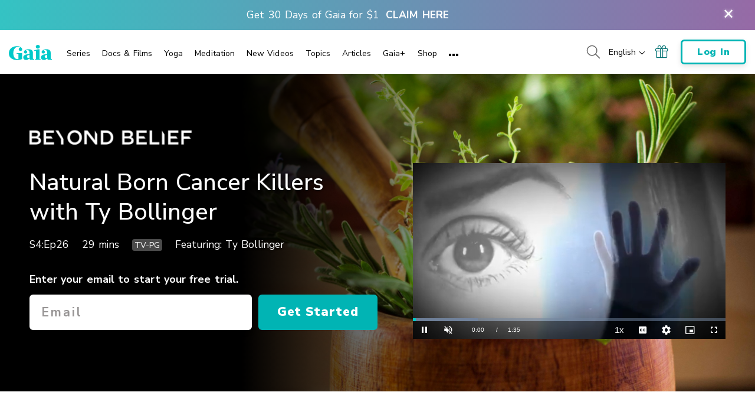

--- FILE ---
content_type: text/css; charset=utf-8
request_url: https://www.gaia.com/wp-content/themes/gaia-marketing-layer/assets/css/video-style.css?fmcb=1765574512
body_size: 48540
content:
.aspect-ratio{height:0;overflow:hidden;position:relative}.aspect-ratio--128x55{padding-top:42.96875%}.aspect-ratio--16x9{padding-top:56.25%}.aspect-ratio--5x7{padding-top:140%}.aspect-ratio--3x4{padding-top:133.3333333333%}.aspect-ratio--3x1{padding-top:33.3333333333%}.aspect-ratio--1x1{padding-top:100%}.aspect-ratio--auto{height:100%;overflow:auto}.aspect-ratio__inner{position:absolute;top:0;left:0;width:100%;height:100%}.aspect-ratio__inner img{height:100%}.aspect-ratio__inner--auto{position:relative}.order-13{order:13}.order-14{order:14}.order-15{order:15}.order-16{order:16}.order-17{order:17}.order-18{order:18}.order-19{order:19}.order-20{order:20}.order-21{order:21}.order-22{order:22}.order-23{order:23}.order-24{order:24}.order-25{order:25}.order-26{order:26}.order-27{order:27}.order-28{order:28}.order-29{order:29}.order-30{order:30}@media(min-width:768px){.order-md-13{order:13}.order-md-14{order:14}.order-md-15{order:15}.order-md-16{order:16}.order-md-17{order:17}.order-md-18{order:18}.order-md-19{order:19}.order-md-20{order:20}.order-md-21{order:21}.order-md-22{order:22}.order-md-23{order:23}.order-md-24{order:24}.order-md-25{order:25}.order-md-26{order:26}.order-md-27{order:27}.order-md-28{order:28}.order-md-29{order:29}.order-md-30{order:30}}@media(min-width:992px){.hidden--desktop{display:none}}@media(min-width:576px)and (max-width:991px){.hidden--tablet{display:none}}@media(max-width:575px){.hidden--mobile{display:none}}:root{--blue:#007bff;--indigo:#6610f2;--purple:#6f42c1;--pink:#e83e8c;--red:#dc3545;--orange:#fd7e14;--yellow:#ffc107;--green:#28a745;--teal:#01b4b4;--cyan:#17a2b8;--white:#fff;--gray:#6c757d;--gray-dark:#343a40;--primary:#01b4b4;--secondary:#6c757d;--success:#28a745;--info:#17a2b8;--warning:#ffc107;--danger:#dc3545;--light:#f8f9fa;--dark:#343a40;--breakpoint-xs:0;--breakpoint-sm:576px;--breakpoint-md:768px;--breakpoint-lg:992px;--breakpoint-xl:1200px;--breakpoint-xxl:1441px;--breakpoint-xxxl:1600px;--font-family-sans-serif:-apple-system,BlinkMacSystemFont,"Segoe UI",Roboto,"Helvetica Neue",Arial,"Noto Sans","Liberation Sans",sans-serif,"Apple Color Emoji","Segoe UI Emoji","Segoe UI Symbol","Noto Color Emoji";--font-family-monospace:SFMono-Regular,Menlo,Monaco,Consolas,"Liberation Mono","Courier New",monospace}*,:after,:before{box-sizing:border-box}html{font-family:sans-serif;line-height:1.15;-webkit-text-size-adjust:100%;-webkit-tap-highlight-color:rgba(0,0,0,0)}article,aside,figcaption,figure,footer,header,hgroup,main,nav,section{display:block}body{margin:0;font-family:-apple-system,BlinkMacSystemFont,Segoe UI,Roboto,Helvetica Neue,Arial,Noto Sans,Liberation Sans,sans-serif,Apple Color Emoji,Segoe UI Emoji,Segoe UI Symbol,Noto Color Emoji;font-size:1rem;line-height:1.5;color:#212529;text-align:left;background-color:#fff}[tabindex="-1"]:focus:not(:focus-visible){outline:0!important}hr{box-sizing:content-box;height:0;overflow:visible}h1,h2,h3,h4,h5,h6{margin-top:0;margin-bottom:.5rem}p{margin-top:0;margin-bottom:1rem}abbr[data-original-title],abbr[title]{text-decoration:underline;-webkit-text-decoration:underline dotted;text-decoration:underline dotted;cursor:help;border-bottom:0;-webkit-text-decoration-skip-ink:none;text-decoration-skip-ink:none}address{font-style:normal;line-height:inherit}address,dl,ol,ul{margin-bottom:1rem}dl,ol,ul{margin-top:0}ol ol,ol ul,ul ol,ul ul{margin-bottom:0}dt{font-weight:700}dd{margin-bottom:.5rem;margin-left:0}blockquote{margin:0 0 1rem}b,strong{font-weight:bolder}small{font-size:80%}sub,sup{position:relative;font-size:75%;line-height:0;vertical-align:baseline}sub{bottom:-.25em}sup{top:-.5em}a{color:#01b4b4;background-color:transparent}a:hover{color:#016868;text-decoration:underline}a:not([href]):not([class]),a:not([href]):not([class]):hover{color:inherit;text-decoration:none}code,kbd,pre,samp{font-family:SFMono-Regular,Menlo,Monaco,Consolas,Liberation Mono,Courier New,monospace;font-size:1em}pre{margin-top:0;margin-bottom:1rem;overflow:auto;-ms-overflow-style:scrollbar}figure{margin:0 0 1rem}img{border-style:none}img,svg{vertical-align:middle}svg{overflow:hidden}table{border-collapse:collapse}caption{padding-top:.75rem;padding-bottom:.75rem;color:#6c757d;text-align:left;caption-side:bottom}th{text-align:inherit;text-align:-webkit-match-parent}label{display:inline-block;margin-bottom:.5rem}button{border-radius:0}button:focus:not(:focus-visible){outline:0}button,input,optgroup,select,textarea{margin:0;font-family:inherit;font-size:inherit;line-height:inherit}button,input{overflow:visible}button,select{text-transform:none}[role=button]{cursor:pointer}select{word-wrap:normal}[type=button],[type=reset],[type=submit],button{-webkit-appearance:button}[type=button]:not(:disabled),[type=reset]:not(:disabled),[type=submit]:not(:disabled),button:not(:disabled){cursor:pointer}[type=button]::-moz-focus-inner,[type=reset]::-moz-focus-inner,[type=submit]::-moz-focus-inner,button::-moz-focus-inner{padding:0;border-style:none}input[type=checkbox],input[type=radio]{box-sizing:border-box;padding:0}textarea{overflow:auto;resize:vertical}fieldset{min-width:0;padding:0;margin:0;border:0}legend{display:block;width:100%;max-width:100%;padding:0;margin-bottom:.5rem;font-size:1.5rem;line-height:inherit;color:inherit;white-space:normal}progress{vertical-align:baseline}[type=number]::-webkit-inner-spin-button,[type=number]::-webkit-outer-spin-button{height:auto}[type=search]{outline-offset:-2px;-webkit-appearance:none}[type=search]::-webkit-search-decoration{-webkit-appearance:none}::-webkit-file-upload-button{font:inherit;-webkit-appearance:button}output{display:inline-block}summary{display:list-item;cursor:pointer}template{display:none}[hidden]{display:none!important}.h1,.h2,.h3,.h4,.h5,.h6,h1,h2,h3,h4,h5,h6{margin-bottom:.5rem;font-weight:500;line-height:1.2}.h1,h1{font-size:2.5rem}.h2,h2{font-size:2rem}.h3,h3{font-size:1.75rem}.h4,h4{font-size:1.5rem}.h5,h5{font-size:1.25rem}.h6,h6{font-size:1rem}.lead{font-size:1.25rem;font-weight:300}.display-1{font-size:6rem}.display-1,.display-2{font-weight:300;line-height:1.2}.display-2{font-size:5.5rem}.display-3{font-size:4.5rem}.display-3,.display-4{font-weight:300;line-height:1.2}.display-4{font-size:3.5rem}hr{margin-top:1rem;margin-bottom:1rem;border:0;border-top:1px solid rgba(0,0,0,.1)}.small,small{font-size:.875em;font-weight:400}.mark,mark{padding:.2em;background-color:#fcf8e3}.list-inline,.list-unstyled{padding-left:0;list-style:none}.list-inline-item{display:inline-block}.list-inline-item:not(:last-child){margin-right:.5rem}.initialism{font-size:90%;text-transform:uppercase}.blockquote{margin-bottom:1rem;font-size:1.25rem}.blockquote-footer{display:block;font-size:.875em;color:#6c757d}.blockquote-footer:before{content:"— "}.img-fluid,.img-thumbnail{max-width:100%;height:auto}.img-thumbnail{padding:.25rem;background-color:#fff;border:1px solid #dee2e6;border-radius:.25rem}.figure{display:inline-block}.figure-img{margin-bottom:.5rem;line-height:1}.figure-caption{font-size:90%;color:#6c757d}code{font-size:87.5%;color:#e83e8c;word-wrap:break-word}a>code{color:inherit}kbd{padding:.2rem .4rem;font-size:87.5%;color:#fff;background-color:#212529;border-radius:.2rem}kbd kbd{padding:0;font-size:100%;font-weight:700}pre{display:block;font-size:87.5%;color:#212529}pre code{font-size:inherit;color:inherit;word-break:normal}.pre-scrollable{max-height:340px;overflow-y:scroll}.container,.container-fluid,.container-lg,.container-md,.container-sm,.container-xl,.container-xs,.container-xxl{width:100%;padding-right:15px;padding-left:15px;margin-right:auto;margin-left:auto}.container{max-width:576px}@media(min-width:576px){.container,.container-sm{max-width:768px}}@media(min-width:768px){.container,.container-md,.container-sm{max-width:992px}}@media(min-width:992px){.container,.container-lg,.container-md,.container-sm{max-width:1200px}}@media(min-width:1200px){.container,.container-lg,.container-md,.container-sm,.container-xl{max-width:1441px}}@media(min-width:1441px){.container,.container-lg,.container-md,.container-sm,.container-xl,.container-xxl{max-width:1920px}}.row{display:flex;flex-wrap:wrap;margin-right:-15px;margin-left:-15px}.no-gutters{margin-right:0;margin-left:0}.no-gutters>.col,.no-gutters>[class*=col-]{padding-right:0;padding-left:0}.col,.col-1,.col-2,.col-3,.col-4,.col-5,.col-6,.col-7,.col-8,.col-9,.col-10,.col-11,.col-12,.col-auto,.col-lg,.col-lg-1,.col-lg-2,.col-lg-3,.col-lg-4,.col-lg-5,.col-lg-6,.col-lg-7,.col-lg-8,.col-lg-9,.col-lg-10,.col-lg-11,.col-lg-12,.col-lg-auto,.col-md,.col-md-1,.col-md-2,.col-md-3,.col-md-4,.col-md-5,.col-md-6,.col-md-7,.col-md-8,.col-md-9,.col-md-10,.col-md-11,.col-md-12,.col-md-auto,.col-sm,.col-sm-1,.col-sm-2,.col-sm-3,.col-sm-4,.col-sm-5,.col-sm-6,.col-sm-7,.col-sm-8,.col-sm-9,.col-sm-10,.col-sm-11,.col-sm-12,.col-sm-auto,.col-xl,.col-xl-1,.col-xl-2,.col-xl-3,.col-xl-4,.col-xl-5,.col-xl-6,.col-xl-7,.col-xl-8,.col-xl-9,.col-xl-10,.col-xl-11,.col-xl-12,.col-xl-auto,.col-xxl,.col-xxl-1,.col-xxl-2,.col-xxl-3,.col-xxl-4,.col-xxl-5,.col-xxl-6,.col-xxl-7,.col-xxl-8,.col-xxl-9,.col-xxl-10,.col-xxl-11,.col-xxl-12,.col-xxl-auto,.col-xxxl,.col-xxxl-1,.col-xxxl-2,.col-xxxl-3,.col-xxxl-4,.col-xxxl-5,.col-xxxl-6,.col-xxxl-7,.col-xxxl-8,.col-xxxl-9,.col-xxxl-10,.col-xxxl-11,.col-xxxl-12,.col-xxxl-auto{position:relative;width:100%;padding-right:15px;padding-left:15px}.col{flex-basis:0;flex-grow:1;max-width:100%}.row-cols-1>*{flex:0 0 100%;max-width:100%}.row-cols-2>*{flex:0 0 50%;max-width:50%}.row-cols-3>*{flex:0 0 33.3333333333%;max-width:33.3333333333%}.row-cols-4>*{flex:0 0 25%;max-width:25%}.row-cols-5>*{flex:0 0 20%;max-width:20%}.row-cols-6>*{flex:0 0 16.6666666667%;max-width:16.6666666667%}.col-auto{flex:0 0 auto;width:auto;max-width:100%}.col-1{flex:0 0 8.33333333%;max-width:8.33333333%}.col-2{flex:0 0 16.66666667%;max-width:16.66666667%}.col-3{flex:0 0 25%;max-width:25%}.col-4{flex:0 0 33.33333333%;max-width:33.33333333%}.col-5{flex:0 0 41.66666667%;max-width:41.66666667%}.col-6{flex:0 0 50%;max-width:50%}.col-7{flex:0 0 58.33333333%;max-width:58.33333333%}.col-8{flex:0 0 66.66666667%;max-width:66.66666667%}.col-9{flex:0 0 75%;max-width:75%}.col-10{flex:0 0 83.33333333%;max-width:83.33333333%}.col-11{flex:0 0 91.66666667%;max-width:91.66666667%}.col-12{flex:0 0 100%;max-width:100%}.order-first{order:-1}.order-last{order:13}.order-0{order:0}.order-1{order:1}.order-2{order:2}.order-3{order:3}.order-4{order:4}.order-5{order:5}.order-6{order:6}.order-7{order:7}.order-8{order:8}.order-9{order:9}.order-10{order:10}.order-11{order:11}.order-12{order:12}.offset-1{margin-left:8.33333333%}.offset-2{margin-left:16.66666667%}.offset-3{margin-left:25%}.offset-4{margin-left:33.33333333%}.offset-5{margin-left:41.66666667%}.offset-6{margin-left:50%}.offset-7{margin-left:58.33333333%}.offset-8{margin-left:66.66666667%}.offset-9{margin-left:75%}.offset-10{margin-left:83.33333333%}.offset-11{margin-left:91.66666667%}@media(min-width:576px){.col-sm{flex-basis:0;flex-grow:1;max-width:100%}.row-cols-sm-1>*{flex:0 0 100%;max-width:100%}.row-cols-sm-2>*{flex:0 0 50%;max-width:50%}.row-cols-sm-3>*{flex:0 0 33.3333333333%;max-width:33.3333333333%}.row-cols-sm-4>*{flex:0 0 25%;max-width:25%}.row-cols-sm-5>*{flex:0 0 20%;max-width:20%}.row-cols-sm-6>*{flex:0 0 16.6666666667%;max-width:16.6666666667%}.col-sm-auto{flex:0 0 auto;width:auto;max-width:100%}.col-sm-1{flex:0 0 8.33333333%;max-width:8.33333333%}.col-sm-2{flex:0 0 16.66666667%;max-width:16.66666667%}.col-sm-3{flex:0 0 25%;max-width:25%}.col-sm-4{flex:0 0 33.33333333%;max-width:33.33333333%}.col-sm-5{flex:0 0 41.66666667%;max-width:41.66666667%}.col-sm-6{flex:0 0 50%;max-width:50%}.col-sm-7{flex:0 0 58.33333333%;max-width:58.33333333%}.col-sm-8{flex:0 0 66.66666667%;max-width:66.66666667%}.col-sm-9{flex:0 0 75%;max-width:75%}.col-sm-10{flex:0 0 83.33333333%;max-width:83.33333333%}.col-sm-11{flex:0 0 91.66666667%;max-width:91.66666667%}.col-sm-12{flex:0 0 100%;max-width:100%}.order-sm-first{order:-1}.order-sm-last{order:13}.order-sm-0{order:0}.order-sm-1{order:1}.order-sm-2{order:2}.order-sm-3{order:3}.order-sm-4{order:4}.order-sm-5{order:5}.order-sm-6{order:6}.order-sm-7{order:7}.order-sm-8{order:8}.order-sm-9{order:9}.order-sm-10{order:10}.order-sm-11{order:11}.order-sm-12{order:12}.offset-sm-0{margin-left:0}.offset-sm-1{margin-left:8.33333333%}.offset-sm-2{margin-left:16.66666667%}.offset-sm-3{margin-left:25%}.offset-sm-4{margin-left:33.33333333%}.offset-sm-5{margin-left:41.66666667%}.offset-sm-6{margin-left:50%}.offset-sm-7{margin-left:58.33333333%}.offset-sm-8{margin-left:66.66666667%}.offset-sm-9{margin-left:75%}.offset-sm-10{margin-left:83.33333333%}.offset-sm-11{margin-left:91.66666667%}}@media(min-width:768px){.col-md{flex-basis:0;flex-grow:1;max-width:100%}.row-cols-md-1>*{flex:0 0 100%;max-width:100%}.row-cols-md-2>*{flex:0 0 50%;max-width:50%}.row-cols-md-3>*{flex:0 0 33.3333333333%;max-width:33.3333333333%}.row-cols-md-4>*{flex:0 0 25%;max-width:25%}.row-cols-md-5>*{flex:0 0 20%;max-width:20%}.row-cols-md-6>*{flex:0 0 16.6666666667%;max-width:16.6666666667%}.col-md-auto{flex:0 0 auto;width:auto;max-width:100%}.col-md-1{flex:0 0 8.33333333%;max-width:8.33333333%}.col-md-2{flex:0 0 16.66666667%;max-width:16.66666667%}.col-md-3{flex:0 0 25%;max-width:25%}.col-md-4{flex:0 0 33.33333333%;max-width:33.33333333%}.col-md-5{flex:0 0 41.66666667%;max-width:41.66666667%}.col-md-6{flex:0 0 50%;max-width:50%}.col-md-7{flex:0 0 58.33333333%;max-width:58.33333333%}.col-md-8{flex:0 0 66.66666667%;max-width:66.66666667%}.col-md-9{flex:0 0 75%;max-width:75%}.col-md-10{flex:0 0 83.33333333%;max-width:83.33333333%}.col-md-11{flex:0 0 91.66666667%;max-width:91.66666667%}.col-md-12{flex:0 0 100%;max-width:100%}.order-md-first{order:-1}.order-md-last{order:13}.order-md-0{order:0}.order-md-1{order:1}.order-md-2{order:2}.order-md-3{order:3}.order-md-4{order:4}.order-md-5{order:5}.order-md-6{order:6}.order-md-7{order:7}.order-md-8{order:8}.order-md-9{order:9}.order-md-10{order:10}.order-md-11{order:11}.order-md-12{order:12}.offset-md-0{margin-left:0}.offset-md-1{margin-left:8.33333333%}.offset-md-2{margin-left:16.66666667%}.offset-md-3{margin-left:25%}.offset-md-4{margin-left:33.33333333%}.offset-md-5{margin-left:41.66666667%}.offset-md-6{margin-left:50%}.offset-md-7{margin-left:58.33333333%}.offset-md-8{margin-left:66.66666667%}.offset-md-9{margin-left:75%}.offset-md-10{margin-left:83.33333333%}.offset-md-11{margin-left:91.66666667%}}@media(min-width:992px){.col-lg{flex-basis:0;flex-grow:1;max-width:100%}.row-cols-lg-1>*{flex:0 0 100%;max-width:100%}.row-cols-lg-2>*{flex:0 0 50%;max-width:50%}.row-cols-lg-3>*{flex:0 0 33.3333333333%;max-width:33.3333333333%}.row-cols-lg-4>*{flex:0 0 25%;max-width:25%}.row-cols-lg-5>*{flex:0 0 20%;max-width:20%}.row-cols-lg-6>*{flex:0 0 16.6666666667%;max-width:16.6666666667%}.col-lg-auto{flex:0 0 auto;width:auto;max-width:100%}.col-lg-1{flex:0 0 8.33333333%;max-width:8.33333333%}.col-lg-2{flex:0 0 16.66666667%;max-width:16.66666667%}.col-lg-3{flex:0 0 25%;max-width:25%}.col-lg-4{flex:0 0 33.33333333%;max-width:33.33333333%}.col-lg-5{flex:0 0 41.66666667%;max-width:41.66666667%}.col-lg-6{flex:0 0 50%;max-width:50%}.col-lg-7{flex:0 0 58.33333333%;max-width:58.33333333%}.col-lg-8{flex:0 0 66.66666667%;max-width:66.66666667%}.col-lg-9{flex:0 0 75%;max-width:75%}.col-lg-10{flex:0 0 83.33333333%;max-width:83.33333333%}.col-lg-11{flex:0 0 91.66666667%;max-width:91.66666667%}.col-lg-12{flex:0 0 100%;max-width:100%}.order-lg-first{order:-1}.order-lg-last{order:13}.order-lg-0{order:0}.order-lg-1{order:1}.order-lg-2{order:2}.order-lg-3{order:3}.order-lg-4{order:4}.order-lg-5{order:5}.order-lg-6{order:6}.order-lg-7{order:7}.order-lg-8{order:8}.order-lg-9{order:9}.order-lg-10{order:10}.order-lg-11{order:11}.order-lg-12{order:12}.offset-lg-0{margin-left:0}.offset-lg-1{margin-left:8.33333333%}.offset-lg-2{margin-left:16.66666667%}.offset-lg-3{margin-left:25%}.offset-lg-4{margin-left:33.33333333%}.offset-lg-5{margin-left:41.66666667%}.offset-lg-6{margin-left:50%}.offset-lg-7{margin-left:58.33333333%}.offset-lg-8{margin-left:66.66666667%}.offset-lg-9{margin-left:75%}.offset-lg-10{margin-left:83.33333333%}.offset-lg-11{margin-left:91.66666667%}}@media(min-width:1200px){.col-xl{flex-basis:0;flex-grow:1;max-width:100%}.row-cols-xl-1>*{flex:0 0 100%;max-width:100%}.row-cols-xl-2>*{flex:0 0 50%;max-width:50%}.row-cols-xl-3>*{flex:0 0 33.3333333333%;max-width:33.3333333333%}.row-cols-xl-4>*{flex:0 0 25%;max-width:25%}.row-cols-xl-5>*{flex:0 0 20%;max-width:20%}.row-cols-xl-6>*{flex:0 0 16.6666666667%;max-width:16.6666666667%}.col-xl-auto{flex:0 0 auto;width:auto;max-width:100%}.col-xl-1{flex:0 0 8.33333333%;max-width:8.33333333%}.col-xl-2{flex:0 0 16.66666667%;max-width:16.66666667%}.col-xl-3{flex:0 0 25%;max-width:25%}.col-xl-4{flex:0 0 33.33333333%;max-width:33.33333333%}.col-xl-5{flex:0 0 41.66666667%;max-width:41.66666667%}.col-xl-6{flex:0 0 50%;max-width:50%}.col-xl-7{flex:0 0 58.33333333%;max-width:58.33333333%}.col-xl-8{flex:0 0 66.66666667%;max-width:66.66666667%}.col-xl-9{flex:0 0 75%;max-width:75%}.col-xl-10{flex:0 0 83.33333333%;max-width:83.33333333%}.col-xl-11{flex:0 0 91.66666667%;max-width:91.66666667%}.col-xl-12{flex:0 0 100%;max-width:100%}.order-xl-first{order:-1}.order-xl-last{order:13}.order-xl-0{order:0}.order-xl-1{order:1}.order-xl-2{order:2}.order-xl-3{order:3}.order-xl-4{order:4}.order-xl-5{order:5}.order-xl-6{order:6}.order-xl-7{order:7}.order-xl-8{order:8}.order-xl-9{order:9}.order-xl-10{order:10}.order-xl-11{order:11}.order-xl-12{order:12}.offset-xl-0{margin-left:0}.offset-xl-1{margin-left:8.33333333%}.offset-xl-2{margin-left:16.66666667%}.offset-xl-3{margin-left:25%}.offset-xl-4{margin-left:33.33333333%}.offset-xl-5{margin-left:41.66666667%}.offset-xl-6{margin-left:50%}.offset-xl-7{margin-left:58.33333333%}.offset-xl-8{margin-left:66.66666667%}.offset-xl-9{margin-left:75%}.offset-xl-10{margin-left:83.33333333%}.offset-xl-11{margin-left:91.66666667%}}@media(min-width:1441px){.col-xxl{flex-basis:0;flex-grow:1;max-width:100%}.row-cols-xxl-1>*{flex:0 0 100%;max-width:100%}.row-cols-xxl-2>*{flex:0 0 50%;max-width:50%}.row-cols-xxl-3>*{flex:0 0 33.3333333333%;max-width:33.3333333333%}.row-cols-xxl-4>*{flex:0 0 25%;max-width:25%}.row-cols-xxl-5>*{flex:0 0 20%;max-width:20%}.row-cols-xxl-6>*{flex:0 0 16.6666666667%;max-width:16.6666666667%}.col-xxl-auto{flex:0 0 auto;width:auto;max-width:100%}.col-xxl-1{flex:0 0 8.33333333%;max-width:8.33333333%}.col-xxl-2{flex:0 0 16.66666667%;max-width:16.66666667%}.col-xxl-3{flex:0 0 25%;max-width:25%}.col-xxl-4{flex:0 0 33.33333333%;max-width:33.33333333%}.col-xxl-5{flex:0 0 41.66666667%;max-width:41.66666667%}.col-xxl-6{flex:0 0 50%;max-width:50%}.col-xxl-7{flex:0 0 58.33333333%;max-width:58.33333333%}.col-xxl-8{flex:0 0 66.66666667%;max-width:66.66666667%}.col-xxl-9{flex:0 0 75%;max-width:75%}.col-xxl-10{flex:0 0 83.33333333%;max-width:83.33333333%}.col-xxl-11{flex:0 0 91.66666667%;max-width:91.66666667%}.col-xxl-12{flex:0 0 100%;max-width:100%}.order-xxl-first{order:-1}.order-xxl-last{order:13}.order-xxl-0{order:0}.order-xxl-1{order:1}.order-xxl-2{order:2}.order-xxl-3{order:3}.order-xxl-4{order:4}.order-xxl-5{order:5}.order-xxl-6{order:6}.order-xxl-7{order:7}.order-xxl-8{order:8}.order-xxl-9{order:9}.order-xxl-10{order:10}.order-xxl-11{order:11}.order-xxl-12{order:12}.offset-xxl-0{margin-left:0}.offset-xxl-1{margin-left:8.33333333%}.offset-xxl-2{margin-left:16.66666667%}.offset-xxl-3{margin-left:25%}.offset-xxl-4{margin-left:33.33333333%}.offset-xxl-5{margin-left:41.66666667%}.offset-xxl-6{margin-left:50%}.offset-xxl-7{margin-left:58.33333333%}.offset-xxl-8{margin-left:66.66666667%}.offset-xxl-9{margin-left:75%}.offset-xxl-10{margin-left:83.33333333%}.offset-xxl-11{margin-left:91.66666667%}}@media(min-width:1600px){.col-xxxl{flex-basis:0;flex-grow:1;max-width:100%}.row-cols-xxxl-1>*{flex:0 0 100%;max-width:100%}.row-cols-xxxl-2>*{flex:0 0 50%;max-width:50%}.row-cols-xxxl-3>*{flex:0 0 33.3333333333%;max-width:33.3333333333%}.row-cols-xxxl-4>*{flex:0 0 25%;max-width:25%}.row-cols-xxxl-5>*{flex:0 0 20%;max-width:20%}.row-cols-xxxl-6>*{flex:0 0 16.6666666667%;max-width:16.6666666667%}.col-xxxl-auto{flex:0 0 auto;width:auto;max-width:100%}.col-xxxl-1{flex:0 0 8.33333333%;max-width:8.33333333%}.col-xxxl-2{flex:0 0 16.66666667%;max-width:16.66666667%}.col-xxxl-3{flex:0 0 25%;max-width:25%}.col-xxxl-4{flex:0 0 33.33333333%;max-width:33.33333333%}.col-xxxl-5{flex:0 0 41.66666667%;max-width:41.66666667%}.col-xxxl-6{flex:0 0 50%;max-width:50%}.col-xxxl-7{flex:0 0 58.33333333%;max-width:58.33333333%}.col-xxxl-8{flex:0 0 66.66666667%;max-width:66.66666667%}.col-xxxl-9{flex:0 0 75%;max-width:75%}.col-xxxl-10{flex:0 0 83.33333333%;max-width:83.33333333%}.col-xxxl-11{flex:0 0 91.66666667%;max-width:91.66666667%}.col-xxxl-12{flex:0 0 100%;max-width:100%}.order-xxxl-first{order:-1}.order-xxxl-last{order:13}.order-xxxl-0{order:0}.order-xxxl-1{order:1}.order-xxxl-2{order:2}.order-xxxl-3{order:3}.order-xxxl-4{order:4}.order-xxxl-5{order:5}.order-xxxl-6{order:6}.order-xxxl-7{order:7}.order-xxxl-8{order:8}.order-xxxl-9{order:9}.order-xxxl-10{order:10}.order-xxxl-11{order:11}.order-xxxl-12{order:12}.offset-xxxl-0{margin-left:0}.offset-xxxl-1{margin-left:8.33333333%}.offset-xxxl-2{margin-left:16.66666667%}.offset-xxxl-3{margin-left:25%}.offset-xxxl-4{margin-left:33.33333333%}.offset-xxxl-5{margin-left:41.66666667%}.offset-xxxl-6{margin-left:50%}.offset-xxxl-7{margin-left:58.33333333%}.offset-xxxl-8{margin-left:66.66666667%}.offset-xxxl-9{margin-left:75%}.offset-xxxl-10{margin-left:83.33333333%}.offset-xxxl-11{margin-left:91.66666667%}}.table{width:100%;margin-bottom:1rem;color:#212529}.table td,.table th{padding:.75rem;vertical-align:top;border-top:1px solid #dee2e6}.table thead th{vertical-align:bottom;border-bottom:2px solid #dee2e6}.table tbody+tbody{border-top:2px solid #dee2e6}.table-sm td,.table-sm th{padding:.3rem}.table-bordered,.table-bordered td,.table-bordered th{border:1px solid #dee2e6}.table-bordered thead td,.table-bordered thead th{border-bottom-width:2px}.table-borderless tbody+tbody,.table-borderless td,.table-borderless th,.table-borderless thead th{border:0}.table-striped tbody tr:nth-of-type(odd){background-color:rgba(0,0,0,.05)}.table-hover tbody tr:hover{color:#212529;background-color:rgba(0,0,0,.075)}.table-primary,.table-primary>td,.table-primary>th{background-color:rgb(183.88,234,234)}.table-primary tbody+tbody,.table-primary td,.table-primary th,.table-primary thead th{border-color:rgb(122.92,216,216)}.table-hover .table-primary:hover,.table-hover .table-primary:hover>td,.table-hover .table-primary:hover>th{background-color:#a4e4e4}.table-secondary,.table-secondary>td,.table-secondary>th{background-color:rgb(213.84,216.36,218.6)}.table-secondary tbody+tbody,.table-secondary td,.table-secondary th,.table-secondary thead th{border-color:rgb(178.56,183.24,187.4)}.table-hover .table-secondary:hover,.table-hover .table-secondary:hover>td,.table-hover .table-secondary:hover>th{background-color:#c8cccf}.table-success,.table-success>td,.table-success>th{background-color:rgb(194.8,230.36,202.92)}.table-success tbody+tbody,.table-success td,.table-success th,.table-success thead th{border-color:rgb(143.2,209.24,158.28)}.table-hover .table-success:hover,.table-hover .table-success:hover>td,.table-hover .table-success:hover>th{background-color:rgb(176.7059405941,222.9540594059,187.2665346535)}.table-info,.table-info>td,.table-info>th{background-color:rgb(190.04,228.96,235.12)}.table-info tbody+tbody,.table-info td,.table-info th,.table-info thead th{border-color:rgb(134.36,206.64,218.08)}.table-hover .table-info:hover,.table-hover .table-info:hover>td,.table-hover .table-info:hover>th{background-color:#abdde5}.table-warning,.table-warning>td,.table-warning>th{background-color:rgb(255,237.64,185.56)}.table-warning tbody+tbody,.table-warning td,.table-warning th,.table-warning thead th{border-color:rgb(255,222.76,126.04)}.table-hover .table-warning:hover,.table-hover .table-warning:hover>td,.table-hover .table-warning:hover>th{background-color:rgb(255,231.265,160.06)}.table-danger,.table-danger>td,.table-danger>th{background-color:rgb(245.2,198.44,202.92)}.table-danger tbody+tbody,.table-danger td,.table-danger th,.table-danger thead th{border-color:rgb(236.8,149.96,158.28)}.table-hover .table-danger:hover,.table-hover .table-danger:hover>td,.table-hover .table-danger:hover>th{background-color:#f1b1b7}.table-light,.table-light>td,.table-light>th{background-color:rgb(253.04,253.32,253.6)}.table-light tbody+tbody,.table-light td,.table-light th,.table-light thead th{border-color:rgb(251.36,251.88,252.4)}.table-hover .table-light:hover,.table-hover .table-light:hover>td,.table-hover .table-light:hover>th{background-color:rgb(238.165,240.57,242.975)}.table-dark,.table-dark>td,.table-dark>th{background-color:rgb(198.16,199.84,201.52)}.table-dark tbody+tbody,.table-dark td,.table-dark th,.table-dark thead th{border-color:rgb(149.44,152.56,155.68)}.table-hover .table-dark:hover,.table-hover .table-dark:hover>td,.table-hover .table-dark:hover>th{background-color:#b9bbbd}.table-active,.table-active>td,.table-active>th,.table-hover .table-active:hover,.table-hover .table-active:hover>td,.table-hover .table-active:hover>th{background-color:rgba(0,0,0,.075)}.table .thead-dark th{color:#fff;background-color:#343a40;border-color:#454d55}.table .thead-light th{color:#495057;background-color:#e9ecef;border-color:#dee2e6}.table-dark{color:#fff;background-color:#343a40}.table-dark td,.table-dark th,.table-dark thead th{border-color:#454d55}.table-dark.table-bordered{border:0}.table-dark.table-striped tbody tr:nth-of-type(odd){background-color:hsla(0,0%,100%,.05)}.table-dark.table-hover tbody tr:hover{color:#fff;background-color:hsla(0,0%,100%,.075)}@media(max-width:575.98px){.table-responsive-sm{display:block;width:100%;overflow-x:auto;-webkit-overflow-scrolling:touch}.table-responsive-sm>.table-bordered{border:0}}@media(max-width:767.98px){.table-responsive-md{display:block;width:100%;overflow-x:auto;-webkit-overflow-scrolling:touch}.table-responsive-md>.table-bordered{border:0}}@media(max-width:991.98px){.table-responsive-lg{display:block;width:100%;overflow-x:auto;-webkit-overflow-scrolling:touch}.table-responsive-lg>.table-bordered{border:0}}@media(max-width:1199.98px){.table-responsive-xl{display:block;width:100%;overflow-x:auto;-webkit-overflow-scrolling:touch}.table-responsive-xl>.table-bordered{border:0}}@media(max-width:1440.98px){.table-responsive-xxl{display:block;width:100%;overflow-x:auto;-webkit-overflow-scrolling:touch}.table-responsive-xxl>.table-bordered{border:0}}@media(max-width:1599.98px){.table-responsive-xxxl{display:block;width:100%;overflow-x:auto;-webkit-overflow-scrolling:touch}.table-responsive-xxxl>.table-bordered{border:0}}.table-responsive{display:block;width:100%;overflow-x:auto;-webkit-overflow-scrolling:touch}.table-responsive>.table-bordered{border:0}.form-control{display:block;width:100%;height:calc(1.5em + .75rem + 2px);padding:.375rem .75rem;font-size:1rem;font-weight:400;line-height:1.5;color:#495057;background-color:#fff;background-clip:padding-box;border:1px solid #ced4da;border-radius:.25rem;transition:border-color .15s ease-in-out,box-shadow .15s ease-in-out}@media(prefers-reduced-motion:reduce){.form-control{transition:none}}.form-control::-ms-expand{background-color:transparent;border:0}.form-control:focus{color:#495057;background-color:#fff;border-color:#37fefe;outline:0;box-shadow:0 0 0 .2rem rgba(1,180,180,.25)}.form-control::-moz-placeholder{color:#6c757d}.form-control::placeholder{color:#6c757d}.form-control:disabled,.form-control[readonly]{background-color:#e9ecef;opacity:1}input[type=date].form-control,input[type=datetime-local].form-control,input[type=month].form-control,input[type=time].form-control{-webkit-appearance:none;-moz-appearance:none;appearance:none}select.form-control:-moz-focusring{color:transparent;text-shadow:0 0 0 #495057}select.form-control:focus::-ms-value{color:#495057;background-color:#fff}.form-control-file,.form-control-range{display:block;width:100%}.col-form-label{padding-top:calc(.375rem + 1px);padding-bottom:calc(.375rem + 1px);margin-bottom:0;font-size:inherit;line-height:1.5}.col-form-label-lg{padding-top:calc(.5rem + 1px);padding-bottom:calc(.5rem + 1px);font-size:1.25rem;line-height:1.5}.col-form-label-sm{padding-top:calc(.25rem + 1px);padding-bottom:calc(.25rem + 1px);font-size:.875rem;line-height:1.5}.form-control-plaintext{display:block;width:100%;padding:.375rem 0;margin-bottom:0;font-size:1rem;line-height:1.5;color:#212529;background-color:transparent;border:solid transparent;border-width:1px 0}.form-control-plaintext.form-control-lg,.form-control-plaintext.form-control-sm{padding-right:0;padding-left:0}.form-control-sm{height:calc(1.5em + .5rem + 2px);padding:.25rem .5rem;font-size:.875rem;line-height:1.5;border-radius:.2rem}.form-control-lg{height:calc(1.5em + 1rem + 2px);padding:.5rem 1rem;font-size:1.25rem;line-height:1.5;border-radius:.3rem}select.form-control[multiple],select.form-control[size],textarea.form-control{height:auto}.form-group{margin-bottom:1rem}.form-text{display:block;margin-top:.25rem}.form-row{display:flex;flex-wrap:wrap;margin-right:-5px;margin-left:-5px}.form-row>.col,.form-row>[class*=col-]{padding-right:5px;padding-left:5px}.form-check{position:relative;display:block;padding-left:1.25rem}.form-check-input{position:absolute;margin-top:.3rem;margin-left:-1.25rem}.form-check-input:disabled~.form-check-label,.form-check-input[disabled]~.form-check-label{color:#6c757d}.form-check-label{margin-bottom:0}.form-check-inline{display:inline-flex;align-items:center;padding-left:0;margin-right:.75rem}.form-check-inline .form-check-input{position:static;margin-top:0;margin-right:.3125rem;margin-left:0}.valid-feedback{display:none;width:100%;margin-top:.25rem;font-size:.875em;color:#28a745}.valid-tooltip{position:absolute;top:100%;left:0;z-index:5;display:none;max-width:100%;padding:.25rem .5rem;margin-top:.1rem;font-size:.875rem;line-height:1.5;color:#fff;background-color:rgba(40,167,69,.9);border-radius:.25rem}.form-row>.col>.valid-tooltip,.form-row>[class*=col-]>.valid-tooltip{left:5px}.is-valid~.valid-feedback,.is-valid~.valid-tooltip,.was-validated :valid~.valid-feedback,.was-validated :valid~.valid-tooltip{display:block}.form-control.is-valid,.was-validated .form-control:valid{border-color:#28a745;padding-right:calc(1.5em + .75rem)!important;background-image:url("data:image/svg+xml;charset=utf-8,%3Csvg xmlns='http://www.w3.org/2000/svg' width='8' height='8'%3E%3Cpath fill='%2328a745' d='M2.3 6.73L.6 4.53c-.4-1.04.46-1.4 1.1-.8l1.1 1.4 3.4-3.8c.6-.63 1.6-.27 1.2.7l-4 4.6c-.43.5-.8.4-1.1.1z'/%3E%3C/svg%3E");background-repeat:no-repeat;background-position:right calc(.375em + .1875rem) center;background-size:calc(.75em + .375rem) calc(.75em + .375rem)}.form-control.is-valid:focus,.was-validated .form-control:valid:focus{border-color:#28a745;box-shadow:0 0 0 .2rem rgba(40,167,69,.25)}.was-validated select.form-control:valid,select.form-control.is-valid{padding-right:3rem!important;background-position:right 1.5rem center}.was-validated textarea.form-control:valid,textarea.form-control.is-valid{padding-right:calc(1.5em + .75rem);background-position:top calc(.375em + .1875rem) right calc(.375em + .1875rem)}.custom-select.is-valid,.was-validated .custom-select:valid{border-color:#28a745;padding-right:calc(.75em + 2.3125rem)!important;background:url("data:image/svg+xml;charset=utf-8,%3Csvg xmlns='http://www.w3.org/2000/svg' width='4' height='5'%3E%3Cpath fill='%23343a40' d='M2 0L0 2h4zm0 5L0 3h4z'/%3E%3C/svg%3E") right .75rem center/8px 10px no-repeat,#fff url("data:image/svg+xml;charset=utf-8,%3Csvg xmlns='http://www.w3.org/2000/svg' width='8' height='8'%3E%3Cpath fill='%2328a745' d='M2.3 6.73L.6 4.53c-.4-1.04.46-1.4 1.1-.8l1.1 1.4 3.4-3.8c.6-.63 1.6-.27 1.2.7l-4 4.6c-.43.5-.8.4-1.1.1z'/%3E%3C/svg%3E") center right 1.75rem/calc(.75em + .375rem) calc(.75em + .375rem) no-repeat}.custom-select.is-valid:focus,.was-validated .custom-select:valid:focus{border-color:#28a745;box-shadow:0 0 0 .2rem rgba(40,167,69,.25)}.form-check-input.is-valid~.form-check-label,.was-validated .form-check-input:valid~.form-check-label{color:#28a745}.form-check-input.is-valid~.valid-feedback,.form-check-input.is-valid~.valid-tooltip,.was-validated .form-check-input:valid~.valid-feedback,.was-validated .form-check-input:valid~.valid-tooltip{display:block}.custom-control-input.is-valid~.custom-control-label,.was-validated .custom-control-input:valid~.custom-control-label{color:#28a745}.custom-control-input.is-valid~.custom-control-label:before,.was-validated .custom-control-input:valid~.custom-control-label:before{border-color:#28a745}.custom-control-input.is-valid:checked~.custom-control-label:before,.was-validated .custom-control-input:valid:checked~.custom-control-label:before{border-color:rgb(51.6956521739,206.3043478261,87);background-color:rgb(51.6956521739,206.3043478261,87)}.custom-control-input.is-valid:focus~.custom-control-label:before,.was-validated .custom-control-input:valid:focus~.custom-control-label:before{box-shadow:0 0 0 .2rem rgba(40,167,69,.25)}.custom-control-input.is-valid:focus:not(:checked)~.custom-control-label:before,.custom-file-input.is-valid~.custom-file-label,.was-validated .custom-control-input:valid:focus:not(:checked)~.custom-control-label:before,.was-validated .custom-file-input:valid~.custom-file-label{border-color:#28a745}.custom-file-input.is-valid:focus~.custom-file-label,.was-validated .custom-file-input:valid:focus~.custom-file-label{border-color:#28a745;box-shadow:0 0 0 .2rem rgba(40,167,69,.25)}.invalid-feedback{display:none;width:100%;margin-top:.25rem;font-size:.875em;color:#dc3545}.invalid-tooltip{position:absolute;top:100%;left:0;z-index:5;display:none;max-width:100%;padding:.25rem .5rem;margin-top:.1rem;font-size:.875rem;line-height:1.5;color:#fff;background-color:rgba(220,53,69,.9);border-radius:.25rem}.form-row>.col>.invalid-tooltip,.form-row>[class*=col-]>.invalid-tooltip{left:5px}.is-invalid~.invalid-feedback,.is-invalid~.invalid-tooltip,.was-validated :invalid~.invalid-feedback,.was-validated :invalid~.invalid-tooltip{display:block}.form-control.is-invalid,.was-validated .form-control:invalid{border-color:#dc3545;padding-right:calc(1.5em + .75rem)!important;background-image:url("data:image/svg+xml;charset=utf-8,%3Csvg xmlns='http://www.w3.org/2000/svg' width='12' height='12' fill='none' stroke='%23dc3545'%3E%3Ccircle cx='6' cy='6' r='4.5'/%3E%3Cpath stroke-linejoin='round' d='M5.8 3.6h.4L6 6.5z'/%3E%3Ccircle cx='6' cy='8.2' r='.6' fill='%23dc3545' stroke='none'/%3E%3C/svg%3E");background-repeat:no-repeat;background-position:right calc(.375em + .1875rem) center;background-size:calc(.75em + .375rem) calc(.75em + .375rem)}.form-control.is-invalid:focus,.was-validated .form-control:invalid:focus{border-color:#dc3545;box-shadow:0 0 0 .2rem rgba(220,53,69,.25)}.was-validated select.form-control:invalid,select.form-control.is-invalid{padding-right:3rem!important;background-position:right 1.5rem center}.was-validated textarea.form-control:invalid,textarea.form-control.is-invalid{padding-right:calc(1.5em + .75rem);background-position:top calc(.375em + .1875rem) right calc(.375em + .1875rem)}.custom-select.is-invalid,.was-validated .custom-select:invalid{border-color:#dc3545;padding-right:calc(.75em + 2.3125rem)!important;background:url("data:image/svg+xml;charset=utf-8,%3Csvg xmlns='http://www.w3.org/2000/svg' width='4' height='5'%3E%3Cpath fill='%23343a40' d='M2 0L0 2h4zm0 5L0 3h4z'/%3E%3C/svg%3E") right .75rem center/8px 10px no-repeat,#fff url("data:image/svg+xml;charset=utf-8,%3Csvg xmlns='http://www.w3.org/2000/svg' width='12' height='12' fill='none' stroke='%23dc3545'%3E%3Ccircle cx='6' cy='6' r='4.5'/%3E%3Cpath stroke-linejoin='round' d='M5.8 3.6h.4L6 6.5z'/%3E%3Ccircle cx='6' cy='8.2' r='.6' fill='%23dc3545' stroke='none'/%3E%3C/svg%3E") center right 1.75rem/calc(.75em + .375rem) calc(.75em + .375rem) no-repeat}.custom-select.is-invalid:focus,.was-validated .custom-select:invalid:focus{border-color:#dc3545;box-shadow:0 0 0 .2rem rgba(220,53,69,.25)}.form-check-input.is-invalid~.form-check-label,.was-validated .form-check-input:invalid~.form-check-label{color:#dc3545}.form-check-input.is-invalid~.invalid-feedback,.form-check-input.is-invalid~.invalid-tooltip,.was-validated .form-check-input:invalid~.invalid-feedback,.was-validated .form-check-input:invalid~.invalid-tooltip{display:block}.custom-control-input.is-invalid~.custom-control-label,.was-validated .custom-control-input:invalid~.custom-control-label{color:#dc3545}.custom-control-input.is-invalid~.custom-control-label:before,.was-validated .custom-control-input:invalid~.custom-control-label:before{border-color:#dc3545}.custom-control-input.is-invalid:checked~.custom-control-label:before,.was-validated .custom-control-input:invalid:checked~.custom-control-label:before{border-color:rgb(227.5316455696,96.4683544304,109.0253164557);background-color:rgb(227.5316455696,96.4683544304,109.0253164557)}.custom-control-input.is-invalid:focus~.custom-control-label:before,.was-validated .custom-control-input:invalid:focus~.custom-control-label:before{box-shadow:0 0 0 .2rem rgba(220,53,69,.25)}.custom-control-input.is-invalid:focus:not(:checked)~.custom-control-label:before,.custom-file-input.is-invalid~.custom-file-label,.was-validated .custom-control-input:invalid:focus:not(:checked)~.custom-control-label:before,.was-validated .custom-file-input:invalid~.custom-file-label{border-color:#dc3545}.custom-file-input.is-invalid:focus~.custom-file-label,.was-validated .custom-file-input:invalid:focus~.custom-file-label{border-color:#dc3545;box-shadow:0 0 0 .2rem rgba(220,53,69,.25)}.form-inline{display:flex;flex-flow:row wrap;align-items:center}.form-inline .form-check{width:100%}@media(min-width:576px){.form-inline label{justify-content:center}.form-inline .form-group,.form-inline label{display:flex;align-items:center;margin-bottom:0}.form-inline .form-group{flex:0 0 auto;flex-flow:row wrap}.form-inline .form-control{display:inline-block;width:auto;vertical-align:middle}.form-inline .form-control-plaintext{display:inline-block}.form-inline .custom-select,.form-inline .input-group{width:auto}.form-inline .form-check{display:flex;align-items:center;justify-content:center;width:auto;padding-left:0}.form-inline .form-check-input{position:relative;flex-shrink:0;margin-top:0;margin-right:.25rem;margin-left:0}.form-inline .custom-control{align-items:center;justify-content:center}.form-inline .custom-control-label{margin-bottom:0}}.btn{font-weight:400;color:#212529;vertical-align:middle;-webkit-user-select:none;-moz-user-select:none;user-select:none;background-color:transparent;border:1px solid transparent;padding:.375rem .75rem;font-size:1rem;line-height:1.5;border-radius:.25rem;transition:color .15s ease-in-out,background-color .15s ease-in-out,border-color .15s ease-in-out,box-shadow .15s ease-in-out}@media(prefers-reduced-motion:reduce){.btn{transition:none}}.btn:hover{color:#212529;text-decoration:none}.btn.focus,.btn:focus{outline:0;box-shadow:0 0 0 .2rem rgba(1,180,180,.25)}.btn.disabled,.btn:disabled{opacity:.65}.btn:not(:disabled):not(.disabled){cursor:pointer}a.btn.disabled,fieldset:disabled a.btn{pointer-events:none}.btn-primary{color:#fff;background-color:#01b4b4;border-color:#01b4b4}.btn-primary.focus,.btn-primary:focus,.btn-primary:hover{color:#fff;background-color:#018e8e;border-color:#018181}.btn-primary.focus,.btn-primary:focus{box-shadow:0 0 0 .2rem rgba(39.1,191.25,191.25,.5)}.btn-primary.disabled,.btn-primary:disabled{color:#fff;background-color:#01b4b4;border-color:#01b4b4}.btn-primary:not(:disabled):not(.disabled).active,.btn-primary:not(:disabled):not(.disabled):active,.show>.btn-primary.dropdown-toggle{color:#fff;background-color:#018181;border-color:#017575}.btn-primary:not(:disabled):not(.disabled).active:focus,.btn-primary:not(:disabled):not(.disabled):active:focus,.show>.btn-primary.dropdown-toggle:focus{box-shadow:0 0 0 .2rem rgba(39.1,191.25,191.25,.5)}.btn-secondary{color:#fff;background-color:#6c757d;border-color:#6c757d}.btn-secondary.focus,.btn-secondary:focus,.btn-secondary:hover{color:#fff;background-color:rgb(90.2703862661,97.7929184549,104.4796137339);border-color:rgb(84.3605150215,91.3905579399,97.6394849785)}.btn-secondary.focus,.btn-secondary:focus{box-shadow:0 0 0 .2rem rgba(130.05,137.7,144.5,.5)}.btn-secondary.disabled,.btn-secondary:disabled{color:#fff;background-color:#6c757d;border-color:#6c757d}.btn-secondary:not(:disabled):not(.disabled).active,.btn-secondary:not(:disabled):not(.disabled):active,.show>.btn-secondary.dropdown-toggle{color:#fff;background-color:rgb(84.3605150215,91.3905579399,97.6394849785);border-color:rgb(78.4506437768,84.9881974249,90.7993562232)}.btn-secondary:not(:disabled):not(.disabled).active:focus,.btn-secondary:not(:disabled):not(.disabled):active:focus,.show>.btn-secondary.dropdown-toggle:focus{box-shadow:0 0 0 .2rem rgba(130.05,137.7,144.5,.5)}.btn-success{color:#fff;background-color:#28a745;border-color:#28a745}.btn-success.focus,.btn-success:focus,.btn-success:hover{color:#fff;background-color:rgb(32.6086956522,136.1413043478,56.25);border-color:rgb(30.1449275362,125.8550724638,52)}.btn-success.focus,.btn-success:focus{box-shadow:0 0 0 .2rem rgba(72.25,180.2,96.9,.5)}.btn-success.disabled,.btn-success:disabled{color:#fff;background-color:#28a745;border-color:#28a745}.btn-success:not(:disabled):not(.disabled).active,.btn-success:not(:disabled):not(.disabled):active,.show>.btn-success.dropdown-toggle{color:#fff;background-color:rgb(30.1449275362,125.8550724638,52);border-color:rgb(27.6811594203,115.5688405797,47.75)}.btn-success:not(:disabled):not(.disabled).active:focus,.btn-success:not(:disabled):not(.disabled):active:focus,.show>.btn-success.dropdown-toggle:focus{box-shadow:0 0 0 .2rem rgba(72.25,180.2,96.9,.5)}.btn-info{color:#fff;background-color:#17a2b8;border-color:#17a2b8}.btn-info.focus,.btn-info:focus,.btn-info:hover{color:#fff;background-color:rgb(18.75,132.0652173913,150);border-color:rgb(17.3333333333,122.0869565217,138.6666666667)}.btn-info.focus,.btn-info:focus{box-shadow:0 0 0 .2rem rgba(57.8,175.95,194.65,.5)}.btn-info.disabled,.btn-info:disabled{color:#fff;background-color:#17a2b8;border-color:#17a2b8}.btn-info:not(:disabled):not(.disabled).active,.btn-info:not(:disabled):not(.disabled):active,.show>.btn-info.dropdown-toggle{color:#fff;background-color:rgb(17.3333333333,122.0869565217,138.6666666667);border-color:rgb(15.9166666667,112.1086956522,127.3333333333)}.btn-info:not(:disabled):not(.disabled).active:focus,.btn-info:not(:disabled):not(.disabled):active:focus,.show>.btn-info.dropdown-toggle:focus{box-shadow:0 0 0 .2rem rgba(57.8,175.95,194.65,.5)}.btn-warning{color:#212529;background-color:#ffc107;border-color:#ffc107}.btn-warning.focus,.btn-warning:focus,.btn-warning:hover{color:#212529;background-color:rgb(223.75,167.8125,0);border-color:rgb(211,158.25,0)}.btn-warning.focus,.btn-warning:focus{box-shadow:0 0 0 .2rem rgba(221.7,169.6,12.1,.5)}.btn-warning.disabled,.btn-warning:disabled{color:#212529;background-color:#ffc107;border-color:#ffc107}.btn-warning:not(:disabled):not(.disabled).active,.btn-warning:not(:disabled):not(.disabled):active,.show>.btn-warning.dropdown-toggle{color:#212529;background-color:rgb(211,158.25,0);border-color:rgb(198.25,148.6875,0)}.btn-warning:not(:disabled):not(.disabled).active:focus,.btn-warning:not(:disabled):not(.disabled):active:focus,.show>.btn-warning.dropdown-toggle:focus{box-shadow:0 0 0 .2rem rgba(221.7,169.6,12.1,.5)}.btn-danger{color:#fff;background-color:#dc3545;border-color:#dc3545}.btn-danger.focus,.btn-danger:focus,.btn-danger:hover{color:#fff;background-color:rgb(200.082278481,34.667721519,50.5158227848);border-color:rgb(189.2151898734,32.7848101266,47.7721518987)}.btn-danger.focus,.btn-danger:focus{box-shadow:0 0 0 .2rem rgba(225.25,83.3,96.9,.5)}.btn-danger.disabled,.btn-danger:disabled{color:#fff;background-color:#dc3545;border-color:#dc3545}.btn-danger:not(:disabled):not(.disabled).active,.btn-danger:not(:disabled):not(.disabled):active,.show>.btn-danger.dropdown-toggle{color:#fff;background-color:rgb(189.2151898734,32.7848101266,47.7721518987);border-color:rgb(178.3481012658,30.9018987342,45.0284810127)}.btn-danger:not(:disabled):not(.disabled).active:focus,.btn-danger:not(:disabled):not(.disabled):active:focus,.show>.btn-danger.dropdown-toggle:focus{box-shadow:0 0 0 .2rem rgba(225.25,83.3,96.9,.5)}.btn-light{color:#212529;background-color:#f8f9fa;border-color:#f8f9fa}.btn-light.focus,.btn-light:focus,.btn-light:hover{color:#212529;background-color:rgb(225.6875,229.875,234.0625);border-color:rgb(218.25,223.5,228.75)}.btn-light.focus,.btn-light:focus{box-shadow:0 0 0 .2rem rgba(215.75,217.2,218.65,.5)}.btn-light.disabled,.btn-light:disabled{color:#212529;background-color:#f8f9fa;border-color:#f8f9fa}.btn-light:not(:disabled):not(.disabled).active,.btn-light:not(:disabled):not(.disabled):active,.show>.btn-light.dropdown-toggle{color:#212529;background-color:rgb(218.25,223.5,228.75);border-color:rgb(210.8125,217.125,223.4375)}.btn-light:not(:disabled):not(.disabled).active:focus,.btn-light:not(:disabled):not(.disabled):active:focus,.show>.btn-light.dropdown-toggle:focus{box-shadow:0 0 0 .2rem rgba(215.75,217.2,218.65,.5)}.btn-dark{color:#fff;background-color:#343a40;border-color:#343a40}.btn-dark.focus,.btn-dark:focus,.btn-dark:hover{color:#fff;background-color:#23272b;border-color:rgb(29.1379310345,32.5,35.8620689655)}.btn-dark.focus,.btn-dark:focus{box-shadow:0 0 0 .2rem rgba(82.45,87.55,92.65,.5)}.btn-dark.disabled,.btn-dark:disabled{color:#fff;background-color:#343a40;border-color:#343a40}.btn-dark:not(:disabled):not(.disabled).active,.btn-dark:not(:disabled):not(.disabled):active,.show>.btn-dark.dropdown-toggle{color:#fff;background-color:rgb(29.1379310345,32.5,35.8620689655);border-color:#171a1d}.btn-dark:not(:disabled):not(.disabled).active:focus,.btn-dark:not(:disabled):not(.disabled):active:focus,.show>.btn-dark.dropdown-toggle:focus{box-shadow:0 0 0 .2rem rgba(82.45,87.55,92.65,.5)}.btn-outline-primary{color:#01b4b4;border-color:#01b4b4}.btn-outline-primary:hover{color:#fff;background-color:#01b4b4;border-color:#01b4b4}.btn-outline-primary.focus,.btn-outline-primary:focus{box-shadow:0 0 0 .2rem rgba(1,180,180,.5)}.btn-outline-primary.disabled,.btn-outline-primary:disabled{color:#01b4b4;background-color:transparent}.btn-outline-primary:not(:disabled):not(.disabled).active,.btn-outline-primary:not(:disabled):not(.disabled):active,.show>.btn-outline-primary.dropdown-toggle{color:#fff;background-color:#01b4b4;border-color:#01b4b4}.btn-outline-primary:not(:disabled):not(.disabled).active:focus,.btn-outline-primary:not(:disabled):not(.disabled):active:focus,.show>.btn-outline-primary.dropdown-toggle:focus{box-shadow:0 0 0 .2rem rgba(1,180,180,.5)}.btn-outline-secondary{color:#6c757d;border-color:#6c757d}.btn-outline-secondary:hover{color:#fff;background-color:#6c757d;border-color:#6c757d}.btn-outline-secondary.focus,.btn-outline-secondary:focus{box-shadow:0 0 0 .2rem rgba(108,117,125,.5)}.btn-outline-secondary.disabled,.btn-outline-secondary:disabled{color:#6c757d;background-color:transparent}.btn-outline-secondary:not(:disabled):not(.disabled).active,.btn-outline-secondary:not(:disabled):not(.disabled):active,.show>.btn-outline-secondary.dropdown-toggle{color:#fff;background-color:#6c757d;border-color:#6c757d}.btn-outline-secondary:not(:disabled):not(.disabled).active:focus,.btn-outline-secondary:not(:disabled):not(.disabled):active:focus,.show>.btn-outline-secondary.dropdown-toggle:focus{box-shadow:0 0 0 .2rem rgba(108,117,125,.5)}.btn-outline-success{color:#28a745;border-color:#28a745}.btn-outline-success:hover{color:#fff;background-color:#28a745;border-color:#28a745}.btn-outline-success.focus,.btn-outline-success:focus{box-shadow:0 0 0 .2rem rgba(40,167,69,.5)}.btn-outline-success.disabled,.btn-outline-success:disabled{color:#28a745;background-color:transparent}.btn-outline-success:not(:disabled):not(.disabled).active,.btn-outline-success:not(:disabled):not(.disabled):active,.show>.btn-outline-success.dropdown-toggle{color:#fff;background-color:#28a745;border-color:#28a745}.btn-outline-success:not(:disabled):not(.disabled).active:focus,.btn-outline-success:not(:disabled):not(.disabled):active:focus,.show>.btn-outline-success.dropdown-toggle:focus{box-shadow:0 0 0 .2rem rgba(40,167,69,.5)}.btn-outline-info{color:#17a2b8;border-color:#17a2b8}.btn-outline-info:hover{color:#fff;background-color:#17a2b8;border-color:#17a2b8}.btn-outline-info.focus,.btn-outline-info:focus{box-shadow:0 0 0 .2rem rgba(23,162,184,.5)}.btn-outline-info.disabled,.btn-outline-info:disabled{color:#17a2b8;background-color:transparent}.btn-outline-info:not(:disabled):not(.disabled).active,.btn-outline-info:not(:disabled):not(.disabled):active,.show>.btn-outline-info.dropdown-toggle{color:#fff;background-color:#17a2b8;border-color:#17a2b8}.btn-outline-info:not(:disabled):not(.disabled).active:focus,.btn-outline-info:not(:disabled):not(.disabled):active:focus,.show>.btn-outline-info.dropdown-toggle:focus{box-shadow:0 0 0 .2rem rgba(23,162,184,.5)}.btn-outline-warning{color:#ffc107;border-color:#ffc107}.btn-outline-warning:hover{color:#212529;background-color:#ffc107;border-color:#ffc107}.btn-outline-warning.focus,.btn-outline-warning:focus{box-shadow:0 0 0 .2rem rgba(255,193,7,.5)}.btn-outline-warning.disabled,.btn-outline-warning:disabled{color:#ffc107;background-color:transparent}.btn-outline-warning:not(:disabled):not(.disabled).active,.btn-outline-warning:not(:disabled):not(.disabled):active,.show>.btn-outline-warning.dropdown-toggle{color:#212529;background-color:#ffc107;border-color:#ffc107}.btn-outline-warning:not(:disabled):not(.disabled).active:focus,.btn-outline-warning:not(:disabled):not(.disabled):active:focus,.show>.btn-outline-warning.dropdown-toggle:focus{box-shadow:0 0 0 .2rem rgba(255,193,7,.5)}.btn-outline-danger{color:#dc3545;border-color:#dc3545}.btn-outline-danger:hover{color:#fff;background-color:#dc3545;border-color:#dc3545}.btn-outline-danger.focus,.btn-outline-danger:focus{box-shadow:0 0 0 .2rem rgba(220,53,69,.5)}.btn-outline-danger.disabled,.btn-outline-danger:disabled{color:#dc3545;background-color:transparent}.btn-outline-danger:not(:disabled):not(.disabled).active,.btn-outline-danger:not(:disabled):not(.disabled):active,.show>.btn-outline-danger.dropdown-toggle{color:#fff;background-color:#dc3545;border-color:#dc3545}.btn-outline-danger:not(:disabled):not(.disabled).active:focus,.btn-outline-danger:not(:disabled):not(.disabled):active:focus,.show>.btn-outline-danger.dropdown-toggle:focus{box-shadow:0 0 0 .2rem rgba(220,53,69,.5)}.btn-outline-light{color:#f8f9fa;border-color:#f8f9fa}.btn-outline-light:hover{color:#212529;background-color:#f8f9fa;border-color:#f8f9fa}.btn-outline-light.focus,.btn-outline-light:focus{box-shadow:0 0 0 .2rem rgba(248,249,250,.5)}.btn-outline-light.disabled,.btn-outline-light:disabled{color:#f8f9fa;background-color:transparent}.btn-outline-light:not(:disabled):not(.disabled).active,.btn-outline-light:not(:disabled):not(.disabled):active,.show>.btn-outline-light.dropdown-toggle{color:#212529;background-color:#f8f9fa;border-color:#f8f9fa}.btn-outline-light:not(:disabled):not(.disabled).active:focus,.btn-outline-light:not(:disabled):not(.disabled):active:focus,.show>.btn-outline-light.dropdown-toggle:focus{box-shadow:0 0 0 .2rem rgba(248,249,250,.5)}.btn-outline-dark{color:#343a40;border-color:#343a40}.btn-outline-dark:hover{color:#fff;background-color:#343a40;border-color:#343a40}.btn-outline-dark.focus,.btn-outline-dark:focus{box-shadow:0 0 0 .2rem rgba(52,58,64,.5)}.btn-outline-dark.disabled,.btn-outline-dark:disabled{color:#343a40;background-color:transparent}.btn-outline-dark:not(:disabled):not(.disabled).active,.btn-outline-dark:not(:disabled):not(.disabled):active,.show>.btn-outline-dark.dropdown-toggle{color:#fff;background-color:#343a40;border-color:#343a40}.btn-outline-dark:not(:disabled):not(.disabled).active:focus,.btn-outline-dark:not(:disabled):not(.disabled):active:focus,.show>.btn-outline-dark.dropdown-toggle:focus{box-shadow:0 0 0 .2rem rgba(52,58,64,.5)}.btn-link{font-weight:400;color:#01b4b4;text-decoration:none}.btn-link:hover{color:#016868}.btn-link.focus,.btn-link:focus,.btn-link:hover{text-decoration:underline}.btn-link.disabled,.btn-link:disabled{color:#6c757d;pointer-events:none}.btn-group-lg>.btn,.btn-lg{padding:.5rem 1rem;font-size:1.25rem;line-height:1.5;border-radius:.3rem}.btn-group-sm>.btn,.btn-sm{padding:.25rem .5rem;font-size:.875rem;line-height:1.5;border-radius:.2rem}.btn-block{display:block;width:100%}.btn-block+.btn-block{margin-top:.5rem}input[type=button].btn-block,input[type=reset].btn-block,input[type=submit].btn-block{width:100%}.fade{transition:opacity .15s linear}@media(prefers-reduced-motion:reduce){.fade{transition:none}}.fade:not(.show){opacity:0}.collapse:not(.show){display:none}.collapsing{position:relative;height:0;overflow:hidden;transition:height .35s ease}@media(prefers-reduced-motion:reduce){.collapsing{transition:none}}.collapsing.width{width:0;height:auto;transition:width .35s ease}@media(prefers-reduced-motion:reduce){.collapsing.width{transition:none}}.dropdown,.dropleft,.dropright,.dropup{position:relative}.dropdown-toggle{white-space:nowrap}.dropdown-toggle:after{display:inline-block;margin-left:.255em;vertical-align:.255em;content:"";border-top:.3em solid;border-right:.3em solid transparent;border-bottom:0;border-left:.3em solid transparent}.dropdown-toggle:empty:after{margin-left:0}.dropdown-menu{position:absolute;top:100%;left:0;z-index:1000;display:none;float:left;min-width:10rem;padding:.5rem 0;margin:.125rem 0 0;font-size:1rem;color:#212529;text-align:left;list-style:none;background-color:#fff;background-clip:padding-box;border:1px solid rgba(0,0,0,.15);border-radius:.25rem}.dropdown-menu-left{right:auto;left:0}.dropdown-menu-right{right:0;left:auto}@media(min-width:576px){.dropdown-menu-sm-left{right:auto;left:0}.dropdown-menu-sm-right{right:0;left:auto}}@media(min-width:768px){.dropdown-menu-md-left{right:auto;left:0}.dropdown-menu-md-right{right:0;left:auto}}@media(min-width:992px){.dropdown-menu-lg-left{right:auto;left:0}.dropdown-menu-lg-right{right:0;left:auto}}@media(min-width:1200px){.dropdown-menu-xl-left{right:auto;left:0}.dropdown-menu-xl-right{right:0;left:auto}}@media(min-width:1441px){.dropdown-menu-xxl-left{right:auto;left:0}.dropdown-menu-xxl-right{right:0;left:auto}}@media(min-width:1600px){.dropdown-menu-xxxl-left{right:auto;left:0}.dropdown-menu-xxxl-right{right:0;left:auto}}.dropup .dropdown-menu{top:auto;bottom:100%;margin-top:0;margin-bottom:.125rem}.dropup .dropdown-toggle:after{display:inline-block;margin-left:.255em;vertical-align:.255em;content:"";border-top:0;border-right:.3em solid transparent;border-bottom:.3em solid;border-left:.3em solid transparent}.dropup .dropdown-toggle:empty:after{margin-left:0}.dropright .dropdown-menu{top:0;right:auto;left:100%;margin-top:0;margin-left:.125rem}.dropright .dropdown-toggle:after{display:inline-block;margin-left:.255em;vertical-align:.255em;content:"";border-top:.3em solid transparent;border-right:0;border-bottom:.3em solid transparent;border-left:.3em solid}.dropright .dropdown-toggle:empty:after{margin-left:0}.dropright .dropdown-toggle:after{vertical-align:0}.dropleft .dropdown-menu{top:0;right:100%;left:auto;margin-top:0;margin-right:.125rem}.dropleft .dropdown-toggle:after{display:inline-block;margin-left:.255em;vertical-align:.255em;content:"";display:none}.dropleft .dropdown-toggle:before{display:inline-block;margin-right:.255em;vertical-align:.255em;content:"";border-top:.3em solid transparent;border-right:.3em solid;border-bottom:.3em solid transparent}.dropleft .dropdown-toggle:empty:after{margin-left:0}.dropleft .dropdown-toggle:before{vertical-align:0}.dropdown-menu[x-placement^=bottom],.dropdown-menu[x-placement^=left],.dropdown-menu[x-placement^=right],.dropdown-menu[x-placement^=top]{right:auto;bottom:auto}.dropdown-divider{height:0;margin:.5rem 0;overflow:hidden;border-top:1px solid #e9ecef}.dropdown-item{display:block;width:100%;padding:.25rem 1.5rem;clear:both;font-weight:400;color:#212529;text-align:inherit;white-space:nowrap;background-color:transparent;border:0}.dropdown-item:focus,.dropdown-item:hover{color:#16181b;text-decoration:none;background-color:#e9ecef}.dropdown-item.active,.dropdown-item:active{color:#fff;text-decoration:none;background-color:#01b4b4}.dropdown-item.disabled,.dropdown-item:disabled{color:#adb5bd;pointer-events:none;background-color:transparent}.dropdown-menu.show{display:block}.dropdown-header{display:block;padding:.5rem 1.5rem;margin-bottom:0;font-size:.875rem;color:#6c757d;white-space:nowrap}.dropdown-item-text{display:block;padding:.25rem 1.5rem;color:#212529}.btn-group,.btn-group-vertical{position:relative;display:inline-flex;vertical-align:middle}.btn-group-vertical>.btn,.btn-group>.btn{position:relative;flex:1 1 auto}.btn-group-vertical>.btn.active,.btn-group-vertical>.btn:active,.btn-group-vertical>.btn:focus,.btn-group-vertical>.btn:hover,.btn-group>.btn.active,.btn-group>.btn:active,.btn-group>.btn:focus,.btn-group>.btn:hover{z-index:1}.btn-toolbar{display:flex;flex-wrap:wrap;justify-content:flex-start}.btn-toolbar .input-group{width:auto}.btn-group>.btn-group:not(:first-child),.btn-group>.btn:not(:first-child){margin-left:-1px}.btn-group>.btn-group:not(:last-child)>.btn,.btn-group>.btn:not(:last-child):not(.dropdown-toggle){border-top-right-radius:0;border-bottom-right-radius:0}.btn-group>.btn-group:not(:first-child)>.btn,.btn-group>.btn:not(:first-child){border-top-left-radius:0;border-bottom-left-radius:0}.dropdown-toggle-split{padding-right:.5625rem;padding-left:.5625rem}.dropdown-toggle-split:after,.dropright .dropdown-toggle-split:after,.dropup .dropdown-toggle-split:after{margin-left:0}.dropleft .dropdown-toggle-split:before{margin-right:0}.btn-group-sm>.btn+.dropdown-toggle-split,.btn-sm+.dropdown-toggle-split{padding-right:.375rem;padding-left:.375rem}.btn-group-lg>.btn+.dropdown-toggle-split,.btn-lg+.dropdown-toggle-split{padding-right:.75rem;padding-left:.75rem}.btn-group-vertical{flex-direction:column;align-items:flex-start;justify-content:center}.btn-group-vertical>.btn,.btn-group-vertical>.btn-group{width:100%}.btn-group-vertical>.btn-group:not(:first-child),.btn-group-vertical>.btn:not(:first-child){margin-top:-1px}.btn-group-vertical>.btn-group:not(:last-child)>.btn,.btn-group-vertical>.btn:not(:last-child):not(.dropdown-toggle){border-bottom-right-radius:0;border-bottom-left-radius:0}.btn-group-vertical>.btn-group:not(:first-child)>.btn,.btn-group-vertical>.btn:not(:first-child){border-top-left-radius:0;border-top-right-radius:0}.btn-group-toggle>.btn,.btn-group-toggle>.btn-group>.btn{margin-bottom:0}.btn-group-toggle>.btn-group>.btn input[type=checkbox],.btn-group-toggle>.btn-group>.btn input[type=radio],.btn-group-toggle>.btn input[type=checkbox],.btn-group-toggle>.btn input[type=radio]{position:absolute;clip:rect(0,0,0,0);pointer-events:none}.input-group{position:relative;display:flex;flex-wrap:wrap;align-items:stretch;width:100%}.input-group>.custom-file,.input-group>.custom-select,.input-group>.form-control,.input-group>.form-control-plaintext{position:relative;flex:1 1 auto;width:1%;min-width:0;margin-bottom:0}.input-group>.custom-file+.custom-file,.input-group>.custom-file+.custom-select,.input-group>.custom-file+.form-control,.input-group>.custom-select+.custom-file,.input-group>.custom-select+.custom-select,.input-group>.custom-select+.form-control,.input-group>.form-control+.custom-file,.input-group>.form-control+.custom-select,.input-group>.form-control+.form-control,.input-group>.form-control-plaintext+.custom-file,.input-group>.form-control-plaintext+.custom-select,.input-group>.form-control-plaintext+.form-control{margin-left:-1px}.input-group>.custom-file .custom-file-input:focus~.custom-file-label,.input-group>.custom-select:focus,.input-group>.form-control:focus{z-index:3}.input-group>.custom-file .custom-file-input:focus{z-index:4}.input-group>.custom-select:not(:first-child),.input-group>.form-control:not(:first-child){border-top-left-radius:0;border-bottom-left-radius:0}.input-group>.custom-file{display:flex;align-items:center}.input-group>.custom-file:not(:last-child) .custom-file-label,.input-group>.custom-file:not(:last-child) .custom-file-label:after{border-top-right-radius:0;border-bottom-right-radius:0}.input-group>.custom-file:not(:first-child) .custom-file-label{border-top-left-radius:0;border-bottom-left-radius:0}.input-group.has-validation>.custom-file:nth-last-child(n+3) .custom-file-label,.input-group.has-validation>.custom-file:nth-last-child(n+3) .custom-file-label:after,.input-group.has-validation>.custom-select:nth-last-child(n+3),.input-group.has-validation>.form-control:nth-last-child(n+3),.input-group:not(.has-validation)>.custom-file:not(:last-child) .custom-file-label,.input-group:not(.has-validation)>.custom-file:not(:last-child) .custom-file-label:after,.input-group:not(.has-validation)>.custom-select:not(:last-child),.input-group:not(.has-validation)>.form-control:not(:last-child){border-top-right-radius:0;border-bottom-right-radius:0}.input-group-append,.input-group-prepend{display:flex}.input-group-append .btn,.input-group-prepend .btn{position:relative;z-index:2}.input-group-append .btn:focus,.input-group-prepend .btn:focus{z-index:3}.input-group-append .btn+.btn,.input-group-append .btn+.input-group-text,.input-group-append .input-group-text+.btn,.input-group-append .input-group-text+.input-group-text,.input-group-prepend .btn+.btn,.input-group-prepend .btn+.input-group-text,.input-group-prepend .input-group-text+.btn,.input-group-prepend .input-group-text+.input-group-text{margin-left:-1px}.input-group-prepend{margin-right:-1px}.input-group-append{margin-left:-1px}.input-group-text{display:flex;align-items:center;padding:.375rem .75rem;margin-bottom:0;font-size:1rem;font-weight:400;line-height:1.5;color:#495057;text-align:center;white-space:nowrap;background-color:#e9ecef;border:1px solid #ced4da;border-radius:.25rem}.input-group-text input[type=checkbox],.input-group-text input[type=radio]{margin-top:0}.input-group-lg>.custom-select,.input-group-lg>.form-control:not(textarea){height:calc(1.5em + 1rem + 2px)}.input-group-lg>.custom-select,.input-group-lg>.form-control,.input-group-lg>.input-group-append>.btn,.input-group-lg>.input-group-append>.input-group-text,.input-group-lg>.input-group-prepend>.btn,.input-group-lg>.input-group-prepend>.input-group-text{padding:.5rem 1rem;font-size:1.25rem;line-height:1.5;border-radius:.3rem}.input-group-sm>.custom-select,.input-group-sm>.form-control:not(textarea){height:calc(1.5em + .5rem + 2px)}.input-group-sm>.custom-select,.input-group-sm>.form-control,.input-group-sm>.input-group-append>.btn,.input-group-sm>.input-group-append>.input-group-text,.input-group-sm>.input-group-prepend>.btn,.input-group-sm>.input-group-prepend>.input-group-text{padding:.25rem .5rem;font-size:.875rem;line-height:1.5;border-radius:.2rem}.input-group-lg>.custom-select,.input-group-sm>.custom-select{padding-right:1.75rem}.input-group.has-validation>.input-group-append:nth-last-child(n+3)>.btn,.input-group.has-validation>.input-group-append:nth-last-child(n+3)>.input-group-text,.input-group:not(.has-validation)>.input-group-append:not(:last-child)>.btn,.input-group:not(.has-validation)>.input-group-append:not(:last-child)>.input-group-text,.input-group>.input-group-append:last-child>.btn:not(:last-child):not(.dropdown-toggle),.input-group>.input-group-append:last-child>.input-group-text:not(:last-child),.input-group>.input-group-prepend>.btn,.input-group>.input-group-prepend>.input-group-text{border-top-right-radius:0;border-bottom-right-radius:0}.input-group>.input-group-append>.btn,.input-group>.input-group-append>.input-group-text,.input-group>.input-group-prepend:first-child>.btn:not(:first-child),.input-group>.input-group-prepend:first-child>.input-group-text:not(:first-child),.input-group>.input-group-prepend:not(:first-child)>.btn,.input-group>.input-group-prepend:not(:first-child)>.input-group-text{border-top-left-radius:0;border-bottom-left-radius:0}.custom-control{position:relative;z-index:1;display:block;min-height:1.5rem;padding-left:1.5rem;print-color-adjust:exact}.custom-control-inline{display:inline-flex;margin-right:1rem}.custom-control-input{position:absolute;left:0;z-index:-1;width:1rem;height:1.25rem;opacity:0}.custom-control-input:checked~.custom-control-label:before{color:#fff;border-color:#01b4b4;background-color:#01b4b4}.custom-control-input:focus~.custom-control-label:before{box-shadow:0 0 0 .2rem rgba(1,180,180,.25)}.custom-control-input:focus:not(:checked)~.custom-control-label:before{border-color:#37fefe}.custom-control-input:not(:disabled):active~.custom-control-label:before{color:#fff;background-color:#69fefe;border-color:#69fefe}.custom-control-input:disabled~.custom-control-label,.custom-control-input[disabled]~.custom-control-label{color:#6c757d}.custom-control-input:disabled~.custom-control-label:before,.custom-control-input[disabled]~.custom-control-label:before{background-color:#e9ecef}.custom-control-label{position:relative;margin-bottom:0;vertical-align:top}.custom-control-label:before{pointer-events:none;background-color:#fff;border:1px solid #adb5bd}.custom-control-label:after,.custom-control-label:before{position:absolute;top:.25rem;left:-1.5rem;display:block;width:1rem;height:1rem;content:""}.custom-control-label:after{background:50%/50% 50% no-repeat}.custom-checkbox .custom-control-label:before{border-radius:.25rem}.custom-checkbox .custom-control-input:checked~.custom-control-label:after{background-image:url("data:image/svg+xml;charset=utf-8,%3Csvg xmlns='http://www.w3.org/2000/svg' width='8' height='8'%3E%3Cpath fill='%23fff' d='M6.564.75l-3.59 3.612-1.538-1.55L0 4.26l2.974 2.99L8 2.193z'/%3E%3C/svg%3E")}.custom-checkbox .custom-control-input:indeterminate~.custom-control-label:before{border-color:#01b4b4;background-color:#01b4b4}.custom-checkbox .custom-control-input:indeterminate~.custom-control-label:after{background-image:url("data:image/svg+xml;charset=utf-8,%3Csvg xmlns='http://www.w3.org/2000/svg' width='4' height='4'%3E%3Cpath stroke='%23fff' d='M0 2h4'/%3E%3C/svg%3E")}.custom-checkbox .custom-control-input:disabled:checked~.custom-control-label:before{background-color:rgba(1,180,180,.5)}.custom-checkbox .custom-control-input:disabled:indeterminate~.custom-control-label:before{background-color:rgba(1,180,180,.5)}.custom-radio .custom-control-label:before{border-radius:50%}.custom-radio .custom-control-input:checked~.custom-control-label:after{background-image:url("data:image/svg+xml;charset=utf-8,%3Csvg xmlns='http://www.w3.org/2000/svg' width='12' height='12' viewBox='-4 -4 8 8'%3E%3Ccircle r='3' fill='%23fff'/%3E%3C/svg%3E")}.custom-radio .custom-control-input:disabled:checked~.custom-control-label:before{background-color:rgba(1,180,180,.5)}.custom-switch{padding-left:2.25rem}.custom-switch .custom-control-label:before{left:-2.25rem;width:1.75rem;pointer-events:all;border-radius:.5rem}.custom-switch .custom-control-label:after{top:calc(.25rem + 2px);left:calc(-2.25rem + 2px);width:calc(1rem - 4px);height:calc(1rem - 4px);background-color:#adb5bd;border-radius:.5rem;transition:transform .15s ease-in-out,background-color .15s ease-in-out,border-color .15s ease-in-out,box-shadow .15s ease-in-out}@media(prefers-reduced-motion:reduce){.custom-switch .custom-control-label:after{transition:none}}.custom-switch .custom-control-input:checked~.custom-control-label:after{background-color:#fff;transform:translateX(.75rem)}.custom-switch .custom-control-input:disabled:checked~.custom-control-label:before{background-color:rgba(1,180,180,.5)}.custom-select{display:inline-block;width:100%;height:calc(1.5em + .75rem + 2px);padding:.375rem 1.75rem .375rem .75rem;font-size:1rem;font-weight:400;line-height:1.5;color:#495057;vertical-align:middle;background:#fff url("data:image/svg+xml;charset=utf-8,%3Csvg xmlns='http://www.w3.org/2000/svg' width='4' height='5'%3E%3Cpath fill='%23343a40' d='M2 0L0 2h4zm0 5L0 3h4z'/%3E%3C/svg%3E") right .75rem center/8px 10px no-repeat;border:1px solid #ced4da;border-radius:.25rem;-webkit-appearance:none;-moz-appearance:none;appearance:none}.custom-select:focus{border-color:#37fefe;outline:0;box-shadow:0 0 0 .2rem rgba(1,180,180,.25)}.custom-select:focus::-ms-value{color:#495057;background-color:#fff}.custom-select[multiple],.custom-select[size]:not([size="1"]){height:auto;padding-right:.75rem;background-image:none}.custom-select:disabled{color:#6c757d;background-color:#e9ecef}.custom-select::-ms-expand{display:none}.custom-select:-moz-focusring{color:transparent;text-shadow:0 0 0 #495057}.custom-select-sm{height:calc(1.5em + .5rem + 2px);padding-top:.25rem;padding-bottom:.25rem;padding-left:.5rem;font-size:.875rem}.custom-select-lg{height:calc(1.5em + 1rem + 2px);padding-top:.5rem;padding-bottom:.5rem;padding-left:1rem;font-size:1.25rem}.custom-file{display:inline-block;margin-bottom:0}.custom-file,.custom-file-input{position:relative;width:100%;height:calc(1.5em + .75rem + 2px)}.custom-file-input{z-index:2;margin:0;overflow:hidden;opacity:0}.custom-file-input:focus~.custom-file-label{border-color:#37fefe;box-shadow:0 0 0 .2rem rgba(1,180,180,.25)}.custom-file-input:disabled~.custom-file-label,.custom-file-input[disabled]~.custom-file-label{background-color:#e9ecef}.custom-file-input:lang(en)~.custom-file-label:after{content:"Browse"}.custom-file-input~.custom-file-label[data-browse]:after{content:attr(data-browse)}.custom-file-label{left:0;z-index:1;height:calc(1.5em + .75rem + 2px);overflow:hidden;font-weight:400;background-color:#fff;border:1px solid #ced4da;border-radius:.25rem}.custom-file-label,.custom-file-label:after{position:absolute;top:0;right:0;padding:.375rem .75rem;line-height:1.5;color:#495057}.custom-file-label:after{bottom:0;z-index:3;display:block;height:calc(1.5em + .75rem);content:"Browse";background-color:#e9ecef;border-left:inherit;border-radius:0 .25rem .25rem 0}.custom-range{width:100%;height:1.4rem;padding:0;background-color:transparent;-webkit-appearance:none;-moz-appearance:none;appearance:none}.custom-range:focus{outline:0}.custom-range:focus::-webkit-slider-thumb{box-shadow:0 0 0 1px #fff,0 0 0 .2rem rgba(1,180,180,.25)}.custom-range:focus::-moz-range-thumb{box-shadow:0 0 0 1px #fff,0 0 0 .2rem rgba(1,180,180,.25)}.custom-range:focus::-ms-thumb{box-shadow:0 0 0 1px #fff,0 0 0 .2rem rgba(1,180,180,.25)}.custom-range::-moz-focus-outer{border:0}.custom-range::-webkit-slider-thumb{width:1rem;height:1rem;margin-top:-.25rem;background-color:#01b4b4;border:0;border-radius:1rem;-webkit-transition:background-color .15s ease-in-out,border-color .15s ease-in-out,box-shadow .15s ease-in-out;transition:background-color .15s ease-in-out,border-color .15s ease-in-out,box-shadow .15s ease-in-out;-webkit-appearance:none;appearance:none}@media(prefers-reduced-motion:reduce){.custom-range::-webkit-slider-thumb{-webkit-transition:none;transition:none}}.custom-range::-webkit-slider-thumb:active{background-color:#69fefe}.custom-range::-webkit-slider-runnable-track{width:100%;height:.5rem;color:transparent;cursor:pointer;background-color:#dee2e6;border-color:transparent;border-radius:1rem}.custom-range::-moz-range-thumb{width:1rem;height:1rem;background-color:#01b4b4;border:0;border-radius:1rem;-moz-transition:background-color .15s ease-in-out,border-color .15s ease-in-out,box-shadow .15s ease-in-out;transition:background-color .15s ease-in-out,border-color .15s ease-in-out,box-shadow .15s ease-in-out;-moz-appearance:none;appearance:none}@media(prefers-reduced-motion:reduce){.custom-range::-moz-range-thumb{-moz-transition:none;transition:none}}.custom-range::-moz-range-thumb:active{background-color:#69fefe}.custom-range::-moz-range-track{width:100%;height:.5rem;color:transparent;cursor:pointer;background-color:#dee2e6;border-color:transparent;border-radius:1rem}.custom-range::-ms-thumb{width:1rem;height:1rem;margin-top:0;margin-right:.2rem;margin-left:.2rem;background-color:#01b4b4;border:0;border-radius:1rem;-ms-transition:background-color .15s ease-in-out,border-color .15s ease-in-out,box-shadow .15s ease-in-out;transition:background-color .15s ease-in-out,border-color .15s ease-in-out,box-shadow .15s ease-in-out;appearance:none}@media(prefers-reduced-motion:reduce){.custom-range::-ms-thumb{-ms-transition:none;transition:none}}.custom-range::-ms-thumb:active{background-color:#69fefe}.custom-range::-ms-track{width:100%;height:.5rem;color:transparent;cursor:pointer;background-color:transparent;border-color:transparent;border-width:.5rem}.custom-range::-ms-fill-lower,.custom-range::-ms-fill-upper{background-color:#dee2e6;border-radius:1rem}.custom-range::-ms-fill-upper{margin-right:15px}.custom-range:disabled::-webkit-slider-thumb{background-color:#adb5bd}.custom-range:disabled::-webkit-slider-runnable-track{cursor:default}.custom-range:disabled::-moz-range-thumb{background-color:#adb5bd}.custom-range:disabled::-moz-range-track{cursor:default}.custom-range:disabled::-ms-thumb{background-color:#adb5bd}.custom-control-label:before,.custom-file-label,.custom-select{transition:background-color .15s ease-in-out,border-color .15s ease-in-out,box-shadow .15s ease-in-out}@media(prefers-reduced-motion:reduce){.custom-control-label:before,.custom-file-label,.custom-select{transition:none}}.nav{display:flex;flex-wrap:wrap;padding-left:0;margin-bottom:0;list-style:none}.nav-link{display:block;padding:.5rem 1rem}.nav-link:focus,.nav-link:hover{text-decoration:none}.nav-link.disabled{color:#6c757d;pointer-events:none;cursor:default}.nav-tabs{border-bottom:1px solid #dee2e6}.nav-tabs .nav-link{margin-bottom:-1px;background-color:transparent;border:1px solid transparent;border-top-left-radius:.25rem;border-top-right-radius:.25rem}.nav-tabs .nav-link:focus,.nav-tabs .nav-link:hover{isolation:isolate;border-color:#e9ecef #e9ecef #dee2e6}.nav-tabs .nav-link.disabled{color:#6c757d;background-color:transparent;border-color:transparent}.nav-tabs .nav-item.show .nav-link,.nav-tabs .nav-link.active{color:#495057;background-color:#fff;border-color:#dee2e6 #dee2e6 #fff}.nav-tabs .dropdown-menu{margin-top:-1px;border-top-left-radius:0;border-top-right-radius:0}.nav-pills .nav-link{background:none;border:0;border-radius:.25rem}.nav-pills .nav-link.active,.nav-pills .show>.nav-link{color:#fff;background-color:#01b4b4}.nav-fill .nav-item,.nav-fill>.nav-link{flex:1 1 auto;text-align:center}.nav-justified .nav-item,.nav-justified>.nav-link{flex-basis:0;flex-grow:1;text-align:center}.tab-content>.tab-pane{display:none}.tab-content>.active{display:block}.navbar{position:relative;padding:.5rem 1rem}.navbar,.navbar .container,.navbar .container-fluid,.navbar .container-lg,.navbar .container-md,.navbar .container-sm,.navbar .container-xl,.navbar .container-xs,.navbar .container-xxl{display:flex;flex-wrap:wrap;align-items:center;justify-content:space-between}.navbar-brand{display:inline-block;padding-top:.3125rem;padding-bottom:.3125rem;margin-right:1rem;font-size:1.25rem;line-height:inherit;white-space:nowrap}.navbar-brand:focus,.navbar-brand:hover{text-decoration:none}.navbar-nav{display:flex;flex-direction:column;padding-left:0;margin-bottom:0;list-style:none}.navbar-nav .nav-link{padding-right:0;padding-left:0}.navbar-nav .dropdown-menu{position:static;float:none}.navbar-text{display:inline-block;padding-top:.5rem;padding-bottom:.5rem}.navbar-collapse{flex-basis:100%;flex-grow:1;align-items:center}.navbar-toggler{padding:.25rem .75rem;font-size:1.25rem;line-height:1;background-color:transparent;border:1px solid transparent;border-radius:.25rem}.navbar-toggler:focus,.navbar-toggler:hover{text-decoration:none}.navbar-toggler-icon{display:inline-block;width:1.5em;height:1.5em;vertical-align:middle;content:"";background:50%/100% 100% no-repeat}.navbar-nav-scroll{max-height:75vh;overflow-y:auto}@media(max-width:575.98px){.navbar-expand-sm>.container,.navbar-expand-sm>.container-fluid,.navbar-expand-sm>.container-lg,.navbar-expand-sm>.container-md,.navbar-expand-sm>.container-sm,.navbar-expand-sm>.container-xl,.navbar-expand-sm>.container-xs,.navbar-expand-sm>.container-xxl{padding-right:0;padding-left:0}}@media(min-width:576px){.navbar-expand-sm{flex-flow:row nowrap;justify-content:flex-start}.navbar-expand-sm .navbar-nav{flex-direction:row}.navbar-expand-sm .navbar-nav .dropdown-menu{position:absolute}.navbar-expand-sm .navbar-nav .nav-link{padding-right:.5rem;padding-left:.5rem}.navbar-expand-sm>.container,.navbar-expand-sm>.container-fluid,.navbar-expand-sm>.container-lg,.navbar-expand-sm>.container-md,.navbar-expand-sm>.container-sm,.navbar-expand-sm>.container-xl,.navbar-expand-sm>.container-xs,.navbar-expand-sm>.container-xxl{flex-wrap:nowrap}.navbar-expand-sm .navbar-nav-scroll{overflow:visible}.navbar-expand-sm .navbar-collapse{display:flex!important;flex-basis:auto}.navbar-expand-sm .navbar-toggler{display:none}}@media(max-width:767.98px){.navbar-expand-md>.container,.navbar-expand-md>.container-fluid,.navbar-expand-md>.container-lg,.navbar-expand-md>.container-md,.navbar-expand-md>.container-sm,.navbar-expand-md>.container-xl,.navbar-expand-md>.container-xs,.navbar-expand-md>.container-xxl{padding-right:0;padding-left:0}}@media(min-width:768px){.navbar-expand-md{flex-flow:row nowrap;justify-content:flex-start}.navbar-expand-md .navbar-nav{flex-direction:row}.navbar-expand-md .navbar-nav .dropdown-menu{position:absolute}.navbar-expand-md .navbar-nav .nav-link{padding-right:.5rem;padding-left:.5rem}.navbar-expand-md>.container,.navbar-expand-md>.container-fluid,.navbar-expand-md>.container-lg,.navbar-expand-md>.container-md,.navbar-expand-md>.container-sm,.navbar-expand-md>.container-xl,.navbar-expand-md>.container-xs,.navbar-expand-md>.container-xxl{flex-wrap:nowrap}.navbar-expand-md .navbar-nav-scroll{overflow:visible}.navbar-expand-md .navbar-collapse{display:flex!important;flex-basis:auto}.navbar-expand-md .navbar-toggler{display:none}}@media(max-width:991.98px){.navbar-expand-lg>.container,.navbar-expand-lg>.container-fluid,.navbar-expand-lg>.container-lg,.navbar-expand-lg>.container-md,.navbar-expand-lg>.container-sm,.navbar-expand-lg>.container-xl,.navbar-expand-lg>.container-xs,.navbar-expand-lg>.container-xxl{padding-right:0;padding-left:0}}@media(min-width:992px){.navbar-expand-lg{flex-flow:row nowrap;justify-content:flex-start}.navbar-expand-lg .navbar-nav{flex-direction:row}.navbar-expand-lg .navbar-nav .dropdown-menu{position:absolute}.navbar-expand-lg .navbar-nav .nav-link{padding-right:.5rem;padding-left:.5rem}.navbar-expand-lg>.container,.navbar-expand-lg>.container-fluid,.navbar-expand-lg>.container-lg,.navbar-expand-lg>.container-md,.navbar-expand-lg>.container-sm,.navbar-expand-lg>.container-xl,.navbar-expand-lg>.container-xs,.navbar-expand-lg>.container-xxl{flex-wrap:nowrap}.navbar-expand-lg .navbar-nav-scroll{overflow:visible}.navbar-expand-lg .navbar-collapse{display:flex!important;flex-basis:auto}.navbar-expand-lg .navbar-toggler{display:none}}@media(max-width:1199.98px){.navbar-expand-xl>.container,.navbar-expand-xl>.container-fluid,.navbar-expand-xl>.container-lg,.navbar-expand-xl>.container-md,.navbar-expand-xl>.container-sm,.navbar-expand-xl>.container-xl,.navbar-expand-xl>.container-xs,.navbar-expand-xl>.container-xxl{padding-right:0;padding-left:0}}@media(min-width:1200px){.navbar-expand-xl{flex-flow:row nowrap;justify-content:flex-start}.navbar-expand-xl .navbar-nav{flex-direction:row}.navbar-expand-xl .navbar-nav .dropdown-menu{position:absolute}.navbar-expand-xl .navbar-nav .nav-link{padding-right:.5rem;padding-left:.5rem}.navbar-expand-xl>.container,.navbar-expand-xl>.container-fluid,.navbar-expand-xl>.container-lg,.navbar-expand-xl>.container-md,.navbar-expand-xl>.container-sm,.navbar-expand-xl>.container-xl,.navbar-expand-xl>.container-xs,.navbar-expand-xl>.container-xxl{flex-wrap:nowrap}.navbar-expand-xl .navbar-nav-scroll{overflow:visible}.navbar-expand-xl .navbar-collapse{display:flex!important;flex-basis:auto}.navbar-expand-xl .navbar-toggler{display:none}}@media(max-width:1440.98px){.navbar-expand-xxl>.container,.navbar-expand-xxl>.container-fluid,.navbar-expand-xxl>.container-lg,.navbar-expand-xxl>.container-md,.navbar-expand-xxl>.container-sm,.navbar-expand-xxl>.container-xl,.navbar-expand-xxl>.container-xs,.navbar-expand-xxl>.container-xxl{padding-right:0;padding-left:0}}@media(min-width:1441px){.navbar-expand-xxl{flex-flow:row nowrap;justify-content:flex-start}.navbar-expand-xxl .navbar-nav{flex-direction:row}.navbar-expand-xxl .navbar-nav .dropdown-menu{position:absolute}.navbar-expand-xxl .navbar-nav .nav-link{padding-right:.5rem;padding-left:.5rem}.navbar-expand-xxl>.container,.navbar-expand-xxl>.container-fluid,.navbar-expand-xxl>.container-lg,.navbar-expand-xxl>.container-md,.navbar-expand-xxl>.container-sm,.navbar-expand-xxl>.container-xl,.navbar-expand-xxl>.container-xs,.navbar-expand-xxl>.container-xxl{flex-wrap:nowrap}.navbar-expand-xxl .navbar-nav-scroll{overflow:visible}.navbar-expand-xxl .navbar-collapse{display:flex!important;flex-basis:auto}.navbar-expand-xxl .navbar-toggler{display:none}}@media(max-width:1599.98px){.navbar-expand-xxxl>.container,.navbar-expand-xxxl>.container-fluid,.navbar-expand-xxxl>.container-lg,.navbar-expand-xxxl>.container-md,.navbar-expand-xxxl>.container-sm,.navbar-expand-xxxl>.container-xl,.navbar-expand-xxxl>.container-xs,.navbar-expand-xxxl>.container-xxl{padding-right:0;padding-left:0}}@media(min-width:1600px){.navbar-expand-xxxl{flex-flow:row nowrap;justify-content:flex-start}.navbar-expand-xxxl .navbar-nav{flex-direction:row}.navbar-expand-xxxl .navbar-nav .dropdown-menu{position:absolute}.navbar-expand-xxxl .navbar-nav .nav-link{padding-right:.5rem;padding-left:.5rem}.navbar-expand-xxxl>.container,.navbar-expand-xxxl>.container-fluid,.navbar-expand-xxxl>.container-lg,.navbar-expand-xxxl>.container-md,.navbar-expand-xxxl>.container-sm,.navbar-expand-xxxl>.container-xl,.navbar-expand-xxxl>.container-xs,.navbar-expand-xxxl>.container-xxl{flex-wrap:nowrap}.navbar-expand-xxxl .navbar-nav-scroll{overflow:visible}.navbar-expand-xxxl .navbar-collapse{display:flex!important;flex-basis:auto}.navbar-expand-xxxl .navbar-toggler{display:none}}.navbar-expand{flex-flow:row nowrap;justify-content:flex-start}.navbar-expand>.container,.navbar-expand>.container-fluid,.navbar-expand>.container-lg,.navbar-expand>.container-md,.navbar-expand>.container-sm,.navbar-expand>.container-xl,.navbar-expand>.container-xs,.navbar-expand>.container-xxl{padding-right:0;padding-left:0}.navbar-expand .navbar-nav{flex-direction:row}.navbar-expand .navbar-nav .dropdown-menu{position:absolute}.navbar-expand .navbar-nav .nav-link{padding-right:.5rem;padding-left:.5rem}.navbar-expand>.container,.navbar-expand>.container-fluid,.navbar-expand>.container-lg,.navbar-expand>.container-md,.navbar-expand>.container-sm,.navbar-expand>.container-xl,.navbar-expand>.container-xs,.navbar-expand>.container-xxl{flex-wrap:nowrap}.navbar-expand .navbar-nav-scroll{overflow:visible}.navbar-expand .navbar-collapse{display:flex!important;flex-basis:auto}.navbar-expand .navbar-toggler{display:none}.navbar-light .navbar-brand,.navbar-light .navbar-brand:focus,.navbar-light .navbar-brand:hover{color:rgba(0,0,0,.9)}.navbar-light .navbar-nav .nav-link{color:rgba(0,0,0,.5)}.navbar-light .navbar-nav .nav-link:focus,.navbar-light .navbar-nav .nav-link:hover{color:rgba(0,0,0,.7)}.navbar-light .navbar-nav .nav-link.disabled{color:rgba(0,0,0,.3)}.navbar-light .navbar-nav .active>.nav-link,.navbar-light .navbar-nav .nav-link.active,.navbar-light .navbar-nav .nav-link.show,.navbar-light .navbar-nav .show>.nav-link{color:rgba(0,0,0,.9)}.navbar-light .navbar-toggler{color:rgba(0,0,0,.5);border-color:rgba(0,0,0,.1)}.navbar-light .navbar-toggler-icon{background-image:url("data:image/svg+xml;charset=utf-8,%3Csvg xmlns='http://www.w3.org/2000/svg' width='30' height='30'%3E%3Cpath stroke='rgba(0, 0, 0, 0.5)' stroke-linecap='round' stroke-miterlimit='10' stroke-width='2' d='M4 7h22M4 15h22M4 23h22'/%3E%3C/svg%3E")}.navbar-light .navbar-text{color:rgba(0,0,0,.5)}.navbar-light .navbar-text a,.navbar-light .navbar-text a:focus,.navbar-light .navbar-text a:hover{color:rgba(0,0,0,.9)}.navbar-dark .navbar-brand,.navbar-dark .navbar-brand:focus,.navbar-dark .navbar-brand:hover{color:#fff}.navbar-dark .navbar-nav .nav-link{color:hsla(0,0%,100%,.5)}.navbar-dark .navbar-nav .nav-link:focus,.navbar-dark .navbar-nav .nav-link:hover{color:hsla(0,0%,100%,.75)}.navbar-dark .navbar-nav .nav-link.disabled{color:hsla(0,0%,100%,.25)}.navbar-dark .navbar-nav .active>.nav-link,.navbar-dark .navbar-nav .nav-link.active,.navbar-dark .navbar-nav .nav-link.show,.navbar-dark .navbar-nav .show>.nav-link{color:#fff}.navbar-dark .navbar-toggler{color:hsla(0,0%,100%,.5);border-color:hsla(0,0%,100%,.1)}.navbar-dark .navbar-toggler-icon{background-image:url("data:image/svg+xml;charset=utf-8,%3Csvg xmlns='http://www.w3.org/2000/svg' width='30' height='30'%3E%3Cpath stroke='rgba(255, 255, 255, 0.5)' stroke-linecap='round' stroke-miterlimit='10' stroke-width='2' d='M4 7h22M4 15h22M4 23h22'/%3E%3C/svg%3E")}.navbar-dark .navbar-text{color:hsla(0,0%,100%,.5)}.navbar-dark .navbar-text a,.navbar-dark .navbar-text a:focus,.navbar-dark .navbar-text a:hover{color:#fff}.card{position:relative;display:flex;flex-direction:column;min-width:0;word-wrap:break-word;background-color:#fff;background-clip:border-box;border:1px solid rgba(0,0,0,.125);border-radius:.25rem}.card>hr{margin-right:0;margin-left:0}.card>.list-group{border-top:inherit;border-bottom:inherit}.card>.list-group:first-child{border-top-width:0;border-top-left-radius:calc(.25rem - 1px);border-top-right-radius:calc(.25rem - 1px)}.card>.list-group:last-child{border-bottom-width:0;border-bottom-right-radius:calc(.25rem - 1px);border-bottom-left-radius:calc(.25rem - 1px)}.card>.card-header+.list-group,.card>.list-group+.card-footer{border-top:0}.card-body{flex:1 1 auto;min-height:1px;padding:1.25rem}.card-title{margin-bottom:.75rem}.card-subtitle{margin-top:-.375rem}.card-subtitle,.card-text:last-child{margin-bottom:0}.card-link:hover{text-decoration:none}.card-link+.card-link{margin-left:1.25rem}.card-header{padding:.75rem 1.25rem;margin-bottom:0;background-color:rgba(0,0,0,.03);border-bottom:1px solid rgba(0,0,0,.125)}.card-header:first-child{border-radius:calc(.25rem - 1px) calc(.25rem - 1px) 0 0}.card-footer{padding:.75rem 1.25rem;background-color:rgba(0,0,0,.03);border-top:1px solid rgba(0,0,0,.125)}.card-footer:last-child{border-radius:0 0 calc(.25rem - 1px) calc(.25rem - 1px)}.card-header-tabs{margin-bottom:-.75rem;border-bottom:0}.card-header-pills,.card-header-tabs{margin-right:-.625rem;margin-left:-.625rem}.card-img-overlay{position:absolute;top:0;right:0;bottom:0;left:0;padding:1.25rem;border-radius:calc(.25rem - 1px)}.card-img,.card-img-bottom,.card-img-top{flex-shrink:0;width:100%}.card-img,.card-img-top{border-top-left-radius:calc(.25rem - 1px);border-top-right-radius:calc(.25rem - 1px)}.card-img,.card-img-bottom{border-bottom-right-radius:calc(.25rem - 1px);border-bottom-left-radius:calc(.25rem - 1px)}.card-deck .card{margin-bottom:15px}@media(min-width:576px){.card-deck{display:flex;flex-flow:row wrap;margin-right:-15px;margin-left:-15px}.card-deck .card{flex:1 0 0%;margin-right:15px;margin-bottom:0;margin-left:15px}}.card-group>.card{margin-bottom:15px}@media(min-width:576px){.card-group{display:flex;flex-flow:row wrap}.card-group>.card{flex:1 0 0%;margin-bottom:0}.card-group>.card+.card{margin-left:0;border-left:0}.card-group>.card:not(:last-child){border-top-right-radius:0;border-bottom-right-radius:0}.card-group>.card:not(:last-child) .card-header,.card-group>.card:not(:last-child) .card-img-top{border-top-right-radius:0}.card-group>.card:not(:last-child) .card-footer,.card-group>.card:not(:last-child) .card-img-bottom{border-bottom-right-radius:0}.card-group>.card:not(:first-child){border-top-left-radius:0;border-bottom-left-radius:0}.card-group>.card:not(:first-child) .card-header,.card-group>.card:not(:first-child) .card-img-top{border-top-left-radius:0}.card-group>.card:not(:first-child) .card-footer,.card-group>.card:not(:first-child) .card-img-bottom{border-bottom-left-radius:0}}.card-columns .card{margin-bottom:.75rem}@media(min-width:576px){.card-columns{-moz-column-count:3;column-count:3;-moz-column-gap:1.25rem;column-gap:1.25rem;orphans:1;widows:1}.card-columns .card{display:inline-block;width:100%}}.accordion{overflow-anchor:none}.accordion>.card{overflow:hidden}.accordion>.card:not(:last-of-type){border-bottom:0;border-bottom-right-radius:0;border-bottom-left-radius:0}.accordion>.card:not(:first-of-type){border-top-left-radius:0;border-top-right-radius:0}.accordion>.card>.card-header{border-radius:0;margin-bottom:-1px}.breadcrumb{display:flex;flex-wrap:wrap;padding:.75rem 1rem;margin-bottom:1rem;list-style:none;background-color:#e9ecef;border-radius:.25rem}.breadcrumb-item+.breadcrumb-item{padding-left:.5rem}.breadcrumb-item+.breadcrumb-item:before{float:left;padding-right:.5rem;color:#6c757d;content:"/"}.breadcrumb-item+.breadcrumb-item:hover:before{text-decoration:underline;text-decoration:none}.breadcrumb-item.active{color:#6c757d}.pagination{display:flex;padding-left:0;list-style:none;border-radius:.25rem}.page-link{position:relative;display:block;padding:.5rem .75rem;margin-left:-1px;line-height:1.25;color:#01b4b4;background-color:#fff;border:1px solid #dee2e6}.page-link:hover{z-index:2;color:#016868;text-decoration:none;background-color:#e9ecef;border-color:#dee2e6}.page-link:focus{z-index:3;outline:0;box-shadow:0 0 0 .2rem rgba(1,180,180,.25)}.page-item:first-child .page-link{margin-left:0;border-top-left-radius:.25rem;border-bottom-left-radius:.25rem}.page-item:last-child .page-link{border-top-right-radius:.25rem;border-bottom-right-radius:.25rem}.page-item.active .page-link{z-index:3;color:#fff;background-color:#01b4b4;border-color:#01b4b4}.page-item.disabled .page-link{color:#6c757d;pointer-events:none;cursor:auto;background-color:#fff;border-color:#dee2e6}.pagination-lg .page-link{padding:.75rem 1.5rem;font-size:1.25rem;line-height:1.5}.pagination-lg .page-item:first-child .page-link{border-top-left-radius:.3rem;border-bottom-left-radius:.3rem}.pagination-lg .page-item:last-child .page-link{border-top-right-radius:.3rem;border-bottom-right-radius:.3rem}.pagination-sm .page-link{padding:.25rem .5rem;font-size:.875rem;line-height:1.5}.pagination-sm .page-item:first-child .page-link{border-top-left-radius:.2rem;border-bottom-left-radius:.2rem}.pagination-sm .page-item:last-child .page-link{border-top-right-radius:.2rem;border-bottom-right-radius:.2rem}.badge{display:inline-block;padding:.25em .4em;font-size:75%;font-weight:700;line-height:1;text-align:center;white-space:nowrap;vertical-align:baseline;border-radius:.25rem;transition:color .15s ease-in-out,background-color .15s ease-in-out,border-color .15s ease-in-out,box-shadow .15s ease-in-out}@media(prefers-reduced-motion:reduce){.badge{transition:none}}a.badge:focus,a.badge:hover{text-decoration:none}.badge:empty{display:none}.btn .badge{position:relative;top:-1px}.badge-pill{padding-right:.6em;padding-left:.6em;border-radius:10rem}.badge-primary{color:#fff;background-color:#01b4b4}a.badge-primary:focus,a.badge-primary:hover{color:#fff;background-color:#018181}a.badge-primary.focus,a.badge-primary:focus{outline:0;box-shadow:0 0 0 .2rem rgba(1,180,180,.5)}.badge-secondary{color:#fff;background-color:#6c757d}a.badge-secondary:focus,a.badge-secondary:hover{color:#fff;background-color:rgb(84.3605150215,91.3905579399,97.6394849785)}a.badge-secondary.focus,a.badge-secondary:focus{outline:0;box-shadow:0 0 0 .2rem rgba(108,117,125,.5)}.badge-success{color:#fff;background-color:#28a745}a.badge-success:focus,a.badge-success:hover{color:#fff;background-color:rgb(30.1449275362,125.8550724638,52)}a.badge-success.focus,a.badge-success:focus{outline:0;box-shadow:0 0 0 .2rem rgba(40,167,69,.5)}.badge-info{color:#fff;background-color:#17a2b8}a.badge-info:focus,a.badge-info:hover{color:#fff;background-color:rgb(17.3333333333,122.0869565217,138.6666666667)}a.badge-info.focus,a.badge-info:focus{outline:0;box-shadow:0 0 0 .2rem rgba(23,162,184,.5)}.badge-warning{color:#212529;background-color:#ffc107}a.badge-warning:focus,a.badge-warning:hover{color:#212529;background-color:rgb(211,158.25,0)}a.badge-warning.focus,a.badge-warning:focus{outline:0;box-shadow:0 0 0 .2rem rgba(255,193,7,.5)}.badge-danger{color:#fff;background-color:#dc3545}a.badge-danger:focus,a.badge-danger:hover{color:#fff;background-color:rgb(189.2151898734,32.7848101266,47.7721518987)}a.badge-danger.focus,a.badge-danger:focus{outline:0;box-shadow:0 0 0 .2rem rgba(220,53,69,.5)}.badge-light{color:#212529;background-color:#f8f9fa}a.badge-light:focus,a.badge-light:hover{color:#212529;background-color:rgb(218.25,223.5,228.75)}a.badge-light.focus,a.badge-light:focus{outline:0;box-shadow:0 0 0 .2rem rgba(248,249,250,.5)}.badge-dark{color:#fff;background-color:#343a40}a.badge-dark:focus,a.badge-dark:hover{color:#fff;background-color:rgb(29.1379310345,32.5,35.8620689655)}a.badge-dark.focus,a.badge-dark:focus{outline:0;box-shadow:0 0 0 .2rem rgba(52,58,64,.5)}.jumbotron{padding:2rem 1rem;margin-bottom:2rem;background-color:#e9ecef;border-radius:.3rem}@media(min-width:576px){.jumbotron{padding:4rem 2rem}}.jumbotron-fluid{padding-right:0;padding-left:0;border-radius:0}.alert{position:relative;padding:.75rem 1.25rem;margin-bottom:1rem;border:1px solid transparent;border-radius:.25rem}.alert-heading{color:inherit}.alert-link{font-weight:700}.alert-dismissible{padding-right:4rem}.alert-dismissible .close{position:absolute;top:0;right:0;z-index:2;padding:.75rem 1.25rem;color:inherit}.alert-primary{color:rgb(.52,93.6,93.6);background-color:rgb(204.2,240,240);border-color:rgb(183.88,234,234)}.alert-primary hr{border-top-color:#a4e4e4}.alert-primary .alert-link{color:#002b2b}.alert-secondary{color:rgb(56.16,60.84,65);background-color:rgb(225.6,227.4,229);border-color:rgb(213.84,216.36,218.6)}.alert-secondary hr{border-top-color:#c8cccf}.alert-secondary .alert-link{color:rgb(32.5205150215,35.2305579399,37.6394849785)}.alert-success{color:rgb(20.8,86.84,35.88);background-color:rgb(212,237.4,217.8);border-color:rgb(194.8,230.36,202.92)}.alert-success hr{border-top-color:rgb(176.7059405941,222.9540594059,187.2665346535)}.alert-success .alert-link{color:rgb(10.9449275362,45.6950724638,18.88)}.alert-info{color:rgb(11.96,84.24,95.68);background-color:rgb(208.6,236.4,240.8);border-color:rgb(190.04,228.96,235.12)}.alert-info hr{border-top-color:#abdde5}.alert-info .alert-link{color:rgb(6.2933333333,44.3269565217,50.3466666667)}.alert-warning{color:rgb(132.6,100.36,3.64);background-color:rgb(255,242.6,205.4);border-color:rgb(255,237.64,185.56)}.alert-warning hr{border-top-color:rgb(255,231.265,160.06)}.alert-warning .alert-link{color:#533f02}.alert-danger{color:rgb(114.4,27.56,35.88);background-color:rgb(248,214.6,217.8);border-color:rgb(245.2,198.44,202.92)}.alert-danger hr{border-top-color:#f1b1b7}.alert-danger .alert-link{color:rgb(73.3010989011,17.6589010989,22.9898901099)}.alert-light{color:rgb(128.96,129.48,130);background-color:rgb(253.6,253.8,254);border-color:rgb(253.04,253.32,253.6)}.alert-light hr{border-top-color:rgb(238.165,240.57,242.975)}.alert-light .alert-link{color:#686868}.alert-dark{color:rgb(27.04,30.16,33.28);background-color:rgb(214.4,215.6,216.8);border-color:rgb(198.16,199.84,201.52)}.alert-dark hr{border-top-color:#b9bbbd}.alert-dark .alert-link{color:rgb(4.1779310345,4.66,5.1420689655)}@keyframes progress-bar-stripes{0%{background-position:1rem 0}to{background-position:0 0}}.progress{height:1rem;line-height:0;font-size:.75rem;background-color:#e9ecef;border-radius:.25rem}.progress,.progress-bar{display:flex;overflow:hidden}.progress-bar{flex-direction:column;justify-content:center;color:#fff;text-align:center;white-space:nowrap;background-color:#01b4b4;transition:width .6s ease}@media(prefers-reduced-motion:reduce){.progress-bar{transition:none}}.progress-bar-striped{background-image:linear-gradient(45deg,hsla(0,0%,100%,.15) 25%,transparent 0,transparent 50%,hsla(0,0%,100%,.15) 0,hsla(0,0%,100%,.15) 75%,transparent 0,transparent);background-size:1rem 1rem}.progress-bar-animated{animation:progress-bar-stripes 1s linear infinite}@media(prefers-reduced-motion:reduce){.progress-bar-animated{animation:none}}.media{display:flex;align-items:flex-start}.media-body{flex:1}.list-group{display:flex;flex-direction:column;padding-left:0;margin-bottom:0;border-radius:.25rem}.list-group-item-action{width:100%;color:#495057;text-align:inherit}.list-group-item-action:focus,.list-group-item-action:hover{z-index:1;color:#495057;text-decoration:none;background-color:#f8f9fa}.list-group-item-action:active{color:#212529;background-color:#e9ecef}.list-group-item{position:relative;display:block;padding:.75rem 1.25rem;background-color:#fff;border:1px solid rgba(0,0,0,.125)}.list-group-item:first-child{border-top-left-radius:inherit;border-top-right-radius:inherit}.list-group-item:last-child{border-bottom-right-radius:inherit;border-bottom-left-radius:inherit}.list-group-item.disabled,.list-group-item:disabled{color:#6c757d;pointer-events:none;background-color:#fff}.list-group-item.active{z-index:2;color:#fff;background-color:#01b4b4;border-color:#01b4b4}.list-group-item+.list-group-item{border-top-width:0}.list-group-item+.list-group-item.active{margin-top:-1px;border-top-width:1px}.list-group-horizontal{flex-direction:row}.list-group-horizontal>.list-group-item:first-child{border-bottom-left-radius:.25rem;border-top-right-radius:0}.list-group-horizontal>.list-group-item:last-child{border-top-right-radius:.25rem;border-bottom-left-radius:0}.list-group-horizontal>.list-group-item.active{margin-top:0}.list-group-horizontal>.list-group-item+.list-group-item{border-top-width:1px;border-left-width:0}.list-group-horizontal>.list-group-item+.list-group-item.active{margin-left:-1px;border-left-width:1px}@media(min-width:576px){.list-group-horizontal-sm{flex-direction:row}.list-group-horizontal-sm>.list-group-item:first-child{border-bottom-left-radius:.25rem;border-top-right-radius:0}.list-group-horizontal-sm>.list-group-item:last-child{border-top-right-radius:.25rem;border-bottom-left-radius:0}.list-group-horizontal-sm>.list-group-item.active{margin-top:0}.list-group-horizontal-sm>.list-group-item+.list-group-item{border-top-width:1px;border-left-width:0}.list-group-horizontal-sm>.list-group-item+.list-group-item.active{margin-left:-1px;border-left-width:1px}}@media(min-width:768px){.list-group-horizontal-md{flex-direction:row}.list-group-horizontal-md>.list-group-item:first-child{border-bottom-left-radius:.25rem;border-top-right-radius:0}.list-group-horizontal-md>.list-group-item:last-child{border-top-right-radius:.25rem;border-bottom-left-radius:0}.list-group-horizontal-md>.list-group-item.active{margin-top:0}.list-group-horizontal-md>.list-group-item+.list-group-item{border-top-width:1px;border-left-width:0}.list-group-horizontal-md>.list-group-item+.list-group-item.active{margin-left:-1px;border-left-width:1px}}@media(min-width:992px){.list-group-horizontal-lg{flex-direction:row}.list-group-horizontal-lg>.list-group-item:first-child{border-bottom-left-radius:.25rem;border-top-right-radius:0}.list-group-horizontal-lg>.list-group-item:last-child{border-top-right-radius:.25rem;border-bottom-left-radius:0}.list-group-horizontal-lg>.list-group-item.active{margin-top:0}.list-group-horizontal-lg>.list-group-item+.list-group-item{border-top-width:1px;border-left-width:0}.list-group-horizontal-lg>.list-group-item+.list-group-item.active{margin-left:-1px;border-left-width:1px}}@media(min-width:1200px){.list-group-horizontal-xl{flex-direction:row}.list-group-horizontal-xl>.list-group-item:first-child{border-bottom-left-radius:.25rem;border-top-right-radius:0}.list-group-horizontal-xl>.list-group-item:last-child{border-top-right-radius:.25rem;border-bottom-left-radius:0}.list-group-horizontal-xl>.list-group-item.active{margin-top:0}.list-group-horizontal-xl>.list-group-item+.list-group-item{border-top-width:1px;border-left-width:0}.list-group-horizontal-xl>.list-group-item+.list-group-item.active{margin-left:-1px;border-left-width:1px}}@media(min-width:1441px){.list-group-horizontal-xxl{flex-direction:row}.list-group-horizontal-xxl>.list-group-item:first-child{border-bottom-left-radius:.25rem;border-top-right-radius:0}.list-group-horizontal-xxl>.list-group-item:last-child{border-top-right-radius:.25rem;border-bottom-left-radius:0}.list-group-horizontal-xxl>.list-group-item.active{margin-top:0}.list-group-horizontal-xxl>.list-group-item+.list-group-item{border-top-width:1px;border-left-width:0}.list-group-horizontal-xxl>.list-group-item+.list-group-item.active{margin-left:-1px;border-left-width:1px}}@media(min-width:1600px){.list-group-horizontal-xxxl{flex-direction:row}.list-group-horizontal-xxxl>.list-group-item:first-child{border-bottom-left-radius:.25rem;border-top-right-radius:0}.list-group-horizontal-xxxl>.list-group-item:last-child{border-top-right-radius:.25rem;border-bottom-left-radius:0}.list-group-horizontal-xxxl>.list-group-item.active{margin-top:0}.list-group-horizontal-xxxl>.list-group-item+.list-group-item{border-top-width:1px;border-left-width:0}.list-group-horizontal-xxxl>.list-group-item+.list-group-item.active{margin-left:-1px;border-left-width:1px}}.list-group-flush{border-radius:0}.list-group-flush>.list-group-item{border-width:0 0 1px}.list-group-flush>.list-group-item:last-child{border-bottom-width:0}.list-group-item-primary{color:rgb(.52,93.6,93.6);background-color:rgb(183.88,234,234)}.list-group-item-primary.list-group-item-action:focus,.list-group-item-primary.list-group-item-action:hover{color:rgb(.52,93.6,93.6);background-color:#a4e4e4}.list-group-item-primary.list-group-item-action.active{color:#fff;background-color:rgb(.52,93.6,93.6);border-color:rgb(.52,93.6,93.6)}.list-group-item-secondary{color:rgb(56.16,60.84,65);background-color:rgb(213.84,216.36,218.6)}.list-group-item-secondary.list-group-item-action:focus,.list-group-item-secondary.list-group-item-action:hover{color:rgb(56.16,60.84,65);background-color:#c8cccf}.list-group-item-secondary.list-group-item-action.active{color:#fff;background-color:rgb(56.16,60.84,65);border-color:rgb(56.16,60.84,65)}.list-group-item-success{color:rgb(20.8,86.84,35.88);background-color:rgb(194.8,230.36,202.92)}.list-group-item-success.list-group-item-action:focus,.list-group-item-success.list-group-item-action:hover{color:rgb(20.8,86.84,35.88);background-color:rgb(176.7059405941,222.9540594059,187.2665346535)}.list-group-item-success.list-group-item-action.active{color:#fff;background-color:rgb(20.8,86.84,35.88);border-color:rgb(20.8,86.84,35.88)}.list-group-item-info{color:rgb(11.96,84.24,95.68);background-color:rgb(190.04,228.96,235.12)}.list-group-item-info.list-group-item-action:focus,.list-group-item-info.list-group-item-action:hover{color:rgb(11.96,84.24,95.68);background-color:#abdde5}.list-group-item-info.list-group-item-action.active{color:#fff;background-color:rgb(11.96,84.24,95.68);border-color:rgb(11.96,84.24,95.68)}.list-group-item-warning{color:rgb(132.6,100.36,3.64);background-color:rgb(255,237.64,185.56)}.list-group-item-warning.list-group-item-action:focus,.list-group-item-warning.list-group-item-action:hover{color:rgb(132.6,100.36,3.64);background-color:rgb(255,231.265,160.06)}.list-group-item-warning.list-group-item-action.active{color:#fff;background-color:rgb(132.6,100.36,3.64);border-color:rgb(132.6,100.36,3.64)}.list-group-item-danger{color:rgb(114.4,27.56,35.88);background-color:rgb(245.2,198.44,202.92)}.list-group-item-danger.list-group-item-action:focus,.list-group-item-danger.list-group-item-action:hover{color:rgb(114.4,27.56,35.88);background-color:#f1b1b7}.list-group-item-danger.list-group-item-action.active{color:#fff;background-color:rgb(114.4,27.56,35.88);border-color:rgb(114.4,27.56,35.88)}.list-group-item-light{color:rgb(128.96,129.48,130);background-color:rgb(253.04,253.32,253.6)}.list-group-item-light.list-group-item-action:focus,.list-group-item-light.list-group-item-action:hover{color:rgb(128.96,129.48,130);background-color:rgb(238.165,240.57,242.975)}.list-group-item-light.list-group-item-action.active{color:#fff;background-color:rgb(128.96,129.48,130);border-color:rgb(128.96,129.48,130)}.list-group-item-dark{color:rgb(27.04,30.16,33.28);background-color:rgb(198.16,199.84,201.52)}.list-group-item-dark.list-group-item-action:focus,.list-group-item-dark.list-group-item-action:hover{color:rgb(27.04,30.16,33.28);background-color:#b9bbbd}.list-group-item-dark.list-group-item-action.active{color:#fff;background-color:rgb(27.04,30.16,33.28);border-color:rgb(27.04,30.16,33.28)}.close{float:right;font-size:1.5rem;font-weight:700;line-height:1;color:#000;text-shadow:0 1px 0 #fff;opacity:.5}.close:hover{color:#000;text-decoration:none}.close:not(:disabled):not(.disabled):focus,.close:not(:disabled):not(.disabled):hover{opacity:.75}button.close{padding:0;background-color:transparent;border:0}a.close.disabled{pointer-events:none}.toast{flex-basis:350px;max-width:350px;font-size:.875rem;background-color:hsla(0,0%,100%,.85);background-clip:padding-box;border:1px solid rgba(0,0,0,.1);box-shadow:0 .25rem .75rem rgba(0,0,0,.1);opacity:0;border-radius:.25rem}.toast:not(:last-child){margin-bottom:.75rem}.toast.showing{opacity:1}.toast.show{display:block;opacity:1}.toast.hide{display:none}.toast-header{display:flex;align-items:center;padding:.25rem .75rem;color:#6c757d;background-color:hsla(0,0%,100%,.85);background-clip:padding-box;border-bottom:1px solid rgba(0,0,0,.05);border-top-left-radius:calc(.25rem - 1px);border-top-right-radius:calc(.25rem - 1px)}.toast-body{padding:.75rem}.modal-open{overflow:hidden}.modal-open .modal{overflow-x:hidden;overflow-y:auto}.modal{position:fixed;top:0;left:0;z-index:1050;display:none;width:100%;height:100%;overflow:hidden;outline:0}.modal-dialog{position:relative;width:auto;margin:.5rem;pointer-events:none}.modal.fade .modal-dialog{transition:transform .3s ease-out;transform:translateY(-50px)}@media(prefers-reduced-motion:reduce){.modal.fade .modal-dialog{transition:none}}.modal.show .modal-dialog{transform:none}.modal.modal-static .modal-dialog{transform:scale(1.02)}.modal-dialog-scrollable{display:flex;max-height:calc(100% - 1rem)}.modal-dialog-scrollable .modal-content{max-height:calc(100vh - 1rem);overflow:hidden}.modal-dialog-scrollable .modal-footer,.modal-dialog-scrollable .modal-header{flex-shrink:0}.modal-dialog-scrollable .modal-body{overflow-y:auto}.modal-dialog-centered{display:flex;align-items:center;min-height:calc(100% - 1rem)}.modal-dialog-centered:before{display:block;height:calc(100vh - 1rem);height:-moz-min-content;height:min-content;content:""}.modal-dialog-centered.modal-dialog-scrollable{flex-direction:column;justify-content:center;height:100%}.modal-dialog-centered.modal-dialog-scrollable .modal-content{max-height:none}.modal-dialog-centered.modal-dialog-scrollable:before{content:none}.modal-content{position:relative;display:flex;flex-direction:column;width:100%;pointer-events:auto;background-color:#fff;background-clip:padding-box;border:1px solid rgba(0,0,0,.2);border-radius:.3rem;outline:0}.modal-backdrop{position:fixed;top:0;left:0;z-index:1040;width:100vw;height:100vh;background-color:#000}.modal-backdrop.fade{opacity:0}.modal-backdrop.show{opacity:.5}.modal-header{display:flex;align-items:flex-start;justify-content:space-between;padding:1rem;border-bottom:1px solid #dee2e6;border-top-left-radius:calc(.3rem - 1px);border-top-right-radius:calc(.3rem - 1px)}.modal-header .close{padding:1rem;margin:-1rem -1rem -1rem auto}.modal-title{margin-bottom:0;line-height:1.5}.modal-body{position:relative;flex:1 1 auto;padding:1rem}.modal-footer{display:flex;flex-wrap:wrap;align-items:center;justify-content:flex-end;padding:.75rem;border-top:1px solid #dee2e6;border-bottom-right-radius:calc(.3rem - 1px);border-bottom-left-radius:calc(.3rem - 1px)}.modal-footer>*{margin:.25rem}.modal-scrollbar-measure{position:absolute;top:-9999px;width:50px;height:50px;overflow:scroll}@media(min-width:576px){.modal-dialog{max-width:500px;margin:1.75rem auto}.modal-dialog-scrollable{max-height:calc(100% - 3.5rem)}.modal-dialog-scrollable .modal-content{max-height:calc(100vh - 3.5rem)}.modal-dialog-centered{min-height:calc(100% - 3.5rem)}.modal-dialog-centered:before{height:calc(100vh - 3.5rem);height:-moz-min-content;height:min-content}.modal-sm{max-width:300px}}@media(min-width:992px){.modal-lg,.modal-xl{max-width:800px}}@media(min-width:1200px){.modal-xl{max-width:1140px}}.tooltip{position:absolute;z-index:1070;display:block;margin:0;font-family:-apple-system,BlinkMacSystemFont,Segoe UI,Roboto,Helvetica Neue,Arial,Noto Sans,Liberation Sans,sans-serif,Apple Color Emoji,Segoe UI Emoji,Segoe UI Symbol,Noto Color Emoji;font-style:normal;font-weight:400;line-height:1.5;text-align:left;text-align:start;text-decoration:none;text-shadow:none;text-transform:none;letter-spacing:normal;word-break:normal;white-space:normal;word-spacing:normal;line-break:auto;font-size:.875rem;word-wrap:break-word;opacity:0}.tooltip.show{opacity:.9}.tooltip .arrow{position:absolute;display:block;width:.8rem;height:.4rem}.tooltip .arrow:before{position:absolute;content:"";border-color:transparent;border-style:solid}.bs-tooltip-auto[x-placement^=top],.bs-tooltip-top{padding:.4rem 0}.bs-tooltip-auto[x-placement^=top] .arrow,.bs-tooltip-top .arrow{bottom:0}.bs-tooltip-auto[x-placement^=top] .arrow:before,.bs-tooltip-top .arrow:before{top:0;border-width:.4rem .4rem 0;border-top-color:#000}.bs-tooltip-auto[x-placement^=right],.bs-tooltip-right{padding:0 .4rem}.bs-tooltip-auto[x-placement^=right] .arrow,.bs-tooltip-right .arrow{left:0;width:.4rem;height:.8rem}.bs-tooltip-auto[x-placement^=right] .arrow:before,.bs-tooltip-right .arrow:before{right:0;border-width:.4rem .4rem .4rem 0;border-right-color:#000}.bs-tooltip-auto[x-placement^=bottom],.bs-tooltip-bottom{padding:.4rem 0}.bs-tooltip-auto[x-placement^=bottom] .arrow,.bs-tooltip-bottom .arrow{top:0}.bs-tooltip-auto[x-placement^=bottom] .arrow:before,.bs-tooltip-bottom .arrow:before{bottom:0;border-width:0 .4rem .4rem;border-bottom-color:#000}.bs-tooltip-auto[x-placement^=left],.bs-tooltip-left{padding:0 .4rem}.bs-tooltip-auto[x-placement^=left] .arrow,.bs-tooltip-left .arrow{right:0;width:.4rem;height:.8rem}.bs-tooltip-auto[x-placement^=left] .arrow:before,.bs-tooltip-left .arrow:before{left:0;border-width:.4rem 0 .4rem .4rem;border-left-color:#000}.tooltip-inner{max-width:200px;padding:.25rem .5rem;color:#fff;text-align:center;background-color:#000;border-radius:.25rem}.popover{top:0;left:0;z-index:1060;max-width:276px;font-family:-apple-system,BlinkMacSystemFont,Segoe UI,Roboto,Helvetica Neue,Arial,Noto Sans,Liberation Sans,sans-serif,Apple Color Emoji,Segoe UI Emoji,Segoe UI Symbol,Noto Color Emoji;font-style:normal;font-weight:400;line-height:1.5;text-align:left;text-align:start;text-decoration:none;text-shadow:none;text-transform:none;letter-spacing:normal;word-break:normal;white-space:normal;word-spacing:normal;line-break:auto;font-size:.875rem;word-wrap:break-word;background-color:#fff;background-clip:padding-box;border:1px solid rgba(0,0,0,.2);border-radius:.3rem}.popover,.popover .arrow{position:absolute;display:block}.popover .arrow{width:1rem;height:.5rem;margin:0 .3rem}.popover .arrow:after,.popover .arrow:before{position:absolute;display:block;content:"";border-color:transparent;border-style:solid}.bs-popover-auto[x-placement^=top],.bs-popover-top{margin-bottom:.5rem}.bs-popover-auto[x-placement^=top]>.arrow,.bs-popover-top>.arrow{bottom:calc(-.5rem - 1px)}.bs-popover-auto[x-placement^=top]>.arrow:before,.bs-popover-top>.arrow:before{bottom:0;border-width:.5rem .5rem 0;border-top-color:rgba(0,0,0,.25)}.bs-popover-auto[x-placement^=top]>.arrow:after,.bs-popover-top>.arrow:after{bottom:1px;border-width:.5rem .5rem 0;border-top-color:#fff}.bs-popover-auto[x-placement^=right],.bs-popover-right{margin-left:.5rem}.bs-popover-auto[x-placement^=right]>.arrow,.bs-popover-right>.arrow{left:calc(-.5rem - 1px);width:.5rem;height:1rem;margin:.3rem 0}.bs-popover-auto[x-placement^=right]>.arrow:before,.bs-popover-right>.arrow:before{left:0;border-width:.5rem .5rem .5rem 0;border-right-color:rgba(0,0,0,.25)}.bs-popover-auto[x-placement^=right]>.arrow:after,.bs-popover-right>.arrow:after{left:1px;border-width:.5rem .5rem .5rem 0;border-right-color:#fff}.bs-popover-auto[x-placement^=bottom],.bs-popover-bottom{margin-top:.5rem}.bs-popover-auto[x-placement^=bottom]>.arrow,.bs-popover-bottom>.arrow{top:calc(-.5rem - 1px)}.bs-popover-auto[x-placement^=bottom]>.arrow:before,.bs-popover-bottom>.arrow:before{top:0;border-width:0 .5rem .5rem;border-bottom-color:rgba(0,0,0,.25)}.bs-popover-auto[x-placement^=bottom]>.arrow:after,.bs-popover-bottom>.arrow:after{top:1px;border-width:0 .5rem .5rem;border-bottom-color:#fff}.bs-popover-auto[x-placement^=bottom] .popover-header:before,.bs-popover-bottom .popover-header:before{position:absolute;top:0;left:50%;display:block;width:1rem;margin-left:-.5rem;content:"";border-bottom:1px solid #f7f7f7}.bs-popover-auto[x-placement^=left],.bs-popover-left{margin-right:.5rem}.bs-popover-auto[x-placement^=left]>.arrow,.bs-popover-left>.arrow{right:calc(-.5rem - 1px);width:.5rem;height:1rem;margin:.3rem 0}.bs-popover-auto[x-placement^=left]>.arrow:before,.bs-popover-left>.arrow:before{right:0;border-width:.5rem 0 .5rem .5rem;border-left-color:rgba(0,0,0,.25)}.bs-popover-auto[x-placement^=left]>.arrow:after,.bs-popover-left>.arrow:after{right:1px;border-width:.5rem 0 .5rem .5rem;border-left-color:#fff}.popover-header{padding:.5rem .75rem;margin-bottom:0;font-size:1rem;background-color:#f7f7f7;border-bottom:1px solid #ebebeb;border-top-left-radius:calc(.3rem - 1px);border-top-right-radius:calc(.3rem - 1px)}.popover-header:empty{display:none}.popover-body{padding:.5rem .75rem;color:#212529}.carousel{position:relative}.carousel.pointer-event{touch-action:pan-y}.carousel-inner{position:relative;width:100%;overflow:hidden}.carousel-inner:after{display:block;clear:both;content:""}.carousel-item{position:relative;display:none;float:left;width:100%;margin-right:-100%;backface-visibility:hidden;transition:transform .6s ease-in-out}@media(prefers-reduced-motion:reduce){.carousel-item{transition:none}}.carousel-item-next,.carousel-item-prev,.carousel-item.active{display:block}.active.carousel-item-right,.carousel-item-next:not(.carousel-item-left){transform:translateX(100%)}.active.carousel-item-left,.carousel-item-prev:not(.carousel-item-right){transform:translateX(-100%)}.carousel-fade .carousel-item{opacity:0;transition-property:opacity;transform:none}.carousel-fade .carousel-item-next.carousel-item-left,.carousel-fade .carousel-item-prev.carousel-item-right,.carousel-fade .carousel-item.active{z-index:1;opacity:1}.carousel-fade .active.carousel-item-left,.carousel-fade .active.carousel-item-right{z-index:0;opacity:0;transition:opacity 0s .6s}@media(prefers-reduced-motion:reduce){.carousel-fade .active.carousel-item-left,.carousel-fade .active.carousel-item-right{transition:none}}.carousel-control-next,.carousel-control-prev{position:absolute;top:0;bottom:0;z-index:1;display:flex;align-items:center;justify-content:center;width:15%;padding:0;color:#fff;text-align:center;background:none;border:0;opacity:.5;transition:opacity .15s ease}@media(prefers-reduced-motion:reduce){.carousel-control-next,.carousel-control-prev{transition:none}}.carousel-control-next:focus,.carousel-control-next:hover,.carousel-control-prev:focus,.carousel-control-prev:hover{color:#fff;text-decoration:none;outline:0;opacity:.9}.carousel-control-prev{left:0}.carousel-control-next{right:0}.carousel-control-next-icon,.carousel-control-prev-icon{display:inline-block;width:20px;height:20px;background:50%/100% 100% no-repeat}.carousel-control-prev-icon{background-image:url("data:image/svg+xml;charset=utf-8,%3Csvg xmlns='http://www.w3.org/2000/svg' fill='%23fff' width='8' height='8'%3E%3Cpath d='M5.25 0l-4 4 4 4 1.5-1.5L4.25 4l2.5-2.5L5.25 0z'/%3E%3C/svg%3E")}.carousel-control-next-icon{background-image:url("data:image/svg+xml;charset=utf-8,%3Csvg xmlns='http://www.w3.org/2000/svg' fill='%23fff' width='8' height='8'%3E%3Cpath d='M2.75 0l-1.5 1.5L3.75 4l-2.5 2.5L2.75 8l4-4-4-4z'/%3E%3C/svg%3E")}.carousel-indicators{position:absolute;right:0;bottom:0;left:0;z-index:15;display:flex;justify-content:center;padding-left:0;margin-right:15%;margin-left:15%;list-style:none}.carousel-indicators li{box-sizing:content-box;flex:0 1 auto;width:30px;height:3px;margin-right:3px;margin-left:3px;text-indent:-999px;cursor:pointer;background-color:#fff;background-clip:padding-box;border-top:10px solid transparent;border-bottom:10px solid transparent;opacity:.5;transition:opacity .6s ease}@media(prefers-reduced-motion:reduce){.carousel-indicators li{transition:none}}.carousel-indicators .active{opacity:1}.carousel-caption{position:absolute;right:15%;bottom:20px;left:15%;z-index:10;padding-top:20px;padding-bottom:20px;color:#fff;text-align:center}@keyframes spinner-border{to{transform:rotate(1turn)}}.spinner-border{display:inline-block;width:2rem;height:2rem;vertical-align:-.125em;border:.25em solid;border-right:.25em solid transparent;border-radius:50%;animation:spinner-border .75s linear infinite}.spinner-border-sm{width:1rem;height:1rem;border-width:.2em}@keyframes spinner-grow{0%{transform:scale(0)}50%{opacity:1;transform:none}}.spinner-grow{display:inline-block;width:2rem;height:2rem;vertical-align:-.125em;background-color:currentcolor;border-radius:50%;opacity:0;animation:spinner-grow .75s linear infinite}.spinner-grow-sm{width:1rem;height:1rem}@media(prefers-reduced-motion:reduce){.spinner-border,.spinner-grow{animation-duration:1.5s}}.align-baseline{vertical-align:baseline!important}.align-top{vertical-align:top!important}.align-middle{vertical-align:middle!important}.align-bottom{vertical-align:bottom!important}.align-text-bottom{vertical-align:text-bottom!important}.align-text-top{vertical-align:text-top!important}.bg-primary{background-color:#01b4b4!important}a.bg-primary:focus,a.bg-primary:hover,button.bg-primary:focus,button.bg-primary:hover{background-color:#018181!important}.bg-secondary{background-color:#6c757d!important}a.bg-secondary:focus,a.bg-secondary:hover,button.bg-secondary:focus,button.bg-secondary:hover{background-color:rgb(84.3605150215,91.3905579399,97.6394849785)!important}.bg-success{background-color:#28a745!important}a.bg-success:focus,a.bg-success:hover,button.bg-success:focus,button.bg-success:hover{background-color:rgb(30.1449275362,125.8550724638,52)!important}.bg-info{background-color:#17a2b8!important}a.bg-info:focus,a.bg-info:hover,button.bg-info:focus,button.bg-info:hover{background-color:rgb(17.3333333333,122.0869565217,138.6666666667)!important}.bg-warning{background-color:#ffc107!important}a.bg-warning:focus,a.bg-warning:hover,button.bg-warning:focus,button.bg-warning:hover{background-color:rgb(211,158.25,0)!important}.bg-danger{background-color:#dc3545!important}a.bg-danger:focus,a.bg-danger:hover,button.bg-danger:focus,button.bg-danger:hover{background-color:rgb(189.2151898734,32.7848101266,47.7721518987)!important}.bg-light{background-color:#f8f9fa!important}a.bg-light:focus,a.bg-light:hover,button.bg-light:focus,button.bg-light:hover{background-color:rgb(218.25,223.5,228.75)!important}.bg-dark{background-color:#343a40!important}a.bg-dark:focus,a.bg-dark:hover,button.bg-dark:focus,button.bg-dark:hover{background-color:rgb(29.1379310345,32.5,35.8620689655)!important}.bg-white{background-color:#fff!important}.bg-transparent{background-color:transparent!important}.border{border:1px solid #dee2e6!important}.border-top{border-top:1px solid #dee2e6!important}.border-right{border-right:1px solid #dee2e6!important}.border-bottom{border-bottom:1px solid #dee2e6!important}.border-left{border-left:1px solid #dee2e6!important}.border-0{border:0!important}.border-top-0{border-top:0!important}.border-right-0{border-right:0!important}.border-bottom-0{border-bottom:0!important}.border-left-0{border-left:0!important}.border-primary{border-color:#01b4b4!important}.border-secondary{border-color:#6c757d!important}.border-success{border-color:#28a745!important}.border-info{border-color:#17a2b8!important}.border-warning{border-color:#ffc107!important}.border-danger{border-color:#dc3545!important}.border-light{border-color:#f8f9fa!important}.border-dark{border-color:#343a40!important}.border-white{border-color:#fff!important}.rounded-sm{border-radius:.2rem!important}.rounded{border-radius:.25rem!important}.rounded-top{border-top-left-radius:.25rem!important}.rounded-right,.rounded-top{border-top-right-radius:.25rem!important}.rounded-bottom,.rounded-right{border-bottom-right-radius:.25rem!important}.rounded-bottom,.rounded-left{border-bottom-left-radius:.25rem!important}.rounded-left{border-top-left-radius:.25rem!important}.rounded-lg{border-radius:.3rem!important}.rounded-circle{border-radius:50%!important}.rounded-pill{border-radius:50rem!important}.rounded-0{border-radius:0!important}.clearfix:after{display:block;clear:both;content:""}.d-none{display:none!important}.d-inline{display:inline!important}.d-inline-block{display:inline-block!important}.d-block{display:block!important}.d-table{display:table!important}.d-table-row{display:table-row!important}.d-table-cell{display:table-cell!important}.d-flex{display:flex!important}.d-inline-flex{display:inline-flex!important}@media(min-width:576px){.d-sm-none{display:none!important}.d-sm-inline{display:inline!important}.d-sm-inline-block{display:inline-block!important}.d-sm-block{display:block!important}.d-sm-table{display:table!important}.d-sm-table-row{display:table-row!important}.d-sm-table-cell{display:table-cell!important}.d-sm-flex{display:flex!important}.d-sm-inline-flex{display:inline-flex!important}}@media(min-width:768px){.d-md-none{display:none!important}.d-md-inline{display:inline!important}.d-md-inline-block{display:inline-block!important}.d-md-block{display:block!important}.d-md-table{display:table!important}.d-md-table-row{display:table-row!important}.d-md-table-cell{display:table-cell!important}.d-md-flex{display:flex!important}.d-md-inline-flex{display:inline-flex!important}}@media(min-width:992px){.d-lg-none{display:none!important}.d-lg-inline{display:inline!important}.d-lg-inline-block{display:inline-block!important}.d-lg-block{display:block!important}.d-lg-table{display:table!important}.d-lg-table-row{display:table-row!important}.d-lg-table-cell{display:table-cell!important}.d-lg-flex{display:flex!important}.d-lg-inline-flex{display:inline-flex!important}}@media(min-width:1200px){.d-xl-none{display:none!important}.d-xl-inline{display:inline!important}.d-xl-inline-block{display:inline-block!important}.d-xl-block{display:block!important}.d-xl-table{display:table!important}.d-xl-table-row{display:table-row!important}.d-xl-table-cell{display:table-cell!important}.d-xl-flex{display:flex!important}.d-xl-inline-flex{display:inline-flex!important}}@media(min-width:1441px){.d-xxl-none{display:none!important}.d-xxl-inline{display:inline!important}.d-xxl-inline-block{display:inline-block!important}.d-xxl-block{display:block!important}.d-xxl-table{display:table!important}.d-xxl-table-row{display:table-row!important}.d-xxl-table-cell{display:table-cell!important}.d-xxl-flex{display:flex!important}.d-xxl-inline-flex{display:inline-flex!important}}@media(min-width:1600px){.d-xxxl-none{display:none!important}.d-xxxl-inline{display:inline!important}.d-xxxl-inline-block{display:inline-block!important}.d-xxxl-block{display:block!important}.d-xxxl-table{display:table!important}.d-xxxl-table-row{display:table-row!important}.d-xxxl-table-cell{display:table-cell!important}.d-xxxl-flex{display:flex!important}.d-xxxl-inline-flex{display:inline-flex!important}}@media print{.d-print-none{display:none!important}.d-print-inline{display:inline!important}.d-print-inline-block{display:inline-block!important}.d-print-block{display:block!important}.d-print-table{display:table!important}.d-print-table-row{display:table-row!important}.d-print-table-cell{display:table-cell!important}.d-print-flex{display:flex!important}.d-print-inline-flex{display:inline-flex!important}}.embed-responsive{position:relative;display:block;width:100%;padding:0;overflow:hidden}.embed-responsive:before{display:block;content:""}.embed-responsive .embed-responsive-item,.embed-responsive embed,.embed-responsive iframe,.embed-responsive object,.embed-responsive video{position:absolute;top:0;bottom:0;left:0;width:100%;height:100%;border:0}.embed-responsive-21by9:before{padding-top:42.85714286%}.embed-responsive-16by9:before{padding-top:56.25%}.embed-responsive-4by3:before{padding-top:75%}.embed-responsive-1by1:before{padding-top:100%}.flex-row{flex-direction:row!important}.flex-column{flex-direction:column!important}.flex-row-reverse{flex-direction:row-reverse!important}.flex-column-reverse{flex-direction:column-reverse!important}.flex-wrap{flex-wrap:wrap!important}.flex-nowrap{flex-wrap:nowrap!important}.flex-wrap-reverse{flex-wrap:wrap-reverse!important}.flex-fill{flex:1 1 auto!important}.flex-grow-0{flex-grow:0!important}.flex-grow-1{flex-grow:1!important}.flex-shrink-0{flex-shrink:0!important}.flex-shrink-1{flex-shrink:1!important}.justify-content-start{justify-content:flex-start!important}.justify-content-end{justify-content:flex-end!important}.justify-content-center{justify-content:center!important}.justify-content-between{justify-content:space-between!important}.justify-content-around{justify-content:space-around!important}.align-items-start{align-items:flex-start!important}.align-items-end{align-items:flex-end!important}.align-items-center{align-items:center!important}.align-items-baseline{align-items:baseline!important}.align-items-stretch{align-items:stretch!important}.align-content-start{align-content:flex-start!important}.align-content-end{align-content:flex-end!important}.align-content-center{align-content:center!important}.align-content-between{align-content:space-between!important}.align-content-around{align-content:space-around!important}.align-content-stretch{align-content:stretch!important}.align-self-auto{align-self:auto!important}.align-self-start{align-self:flex-start!important}.align-self-end{align-self:flex-end!important}.align-self-center{align-self:center!important}.align-self-baseline{align-self:baseline!important}.align-self-stretch{align-self:stretch!important}@media(min-width:576px){.flex-sm-row{flex-direction:row!important}.flex-sm-column{flex-direction:column!important}.flex-sm-row-reverse{flex-direction:row-reverse!important}.flex-sm-column-reverse{flex-direction:column-reverse!important}.flex-sm-wrap{flex-wrap:wrap!important}.flex-sm-nowrap{flex-wrap:nowrap!important}.flex-sm-wrap-reverse{flex-wrap:wrap-reverse!important}.flex-sm-fill{flex:1 1 auto!important}.flex-sm-grow-0{flex-grow:0!important}.flex-sm-grow-1{flex-grow:1!important}.flex-sm-shrink-0{flex-shrink:0!important}.flex-sm-shrink-1{flex-shrink:1!important}.justify-content-sm-start{justify-content:flex-start!important}.justify-content-sm-end{justify-content:flex-end!important}.justify-content-sm-center{justify-content:center!important}.justify-content-sm-between{justify-content:space-between!important}.justify-content-sm-around{justify-content:space-around!important}.align-items-sm-start{align-items:flex-start!important}.align-items-sm-end{align-items:flex-end!important}.align-items-sm-center{align-items:center!important}.align-items-sm-baseline{align-items:baseline!important}.align-items-sm-stretch{align-items:stretch!important}.align-content-sm-start{align-content:flex-start!important}.align-content-sm-end{align-content:flex-end!important}.align-content-sm-center{align-content:center!important}.align-content-sm-between{align-content:space-between!important}.align-content-sm-around{align-content:space-around!important}.align-content-sm-stretch{align-content:stretch!important}.align-self-sm-auto{align-self:auto!important}.align-self-sm-start{align-self:flex-start!important}.align-self-sm-end{align-self:flex-end!important}.align-self-sm-center{align-self:center!important}.align-self-sm-baseline{align-self:baseline!important}.align-self-sm-stretch{align-self:stretch!important}}@media(min-width:768px){.flex-md-row{flex-direction:row!important}.flex-md-column{flex-direction:column!important}.flex-md-row-reverse{flex-direction:row-reverse!important}.flex-md-column-reverse{flex-direction:column-reverse!important}.flex-md-wrap{flex-wrap:wrap!important}.flex-md-nowrap{flex-wrap:nowrap!important}.flex-md-wrap-reverse{flex-wrap:wrap-reverse!important}.flex-md-fill{flex:1 1 auto!important}.flex-md-grow-0{flex-grow:0!important}.flex-md-grow-1{flex-grow:1!important}.flex-md-shrink-0{flex-shrink:0!important}.flex-md-shrink-1{flex-shrink:1!important}.justify-content-md-start{justify-content:flex-start!important}.justify-content-md-end{justify-content:flex-end!important}.justify-content-md-center{justify-content:center!important}.justify-content-md-between{justify-content:space-between!important}.justify-content-md-around{justify-content:space-around!important}.align-items-md-start{align-items:flex-start!important}.align-items-md-end{align-items:flex-end!important}.align-items-md-center{align-items:center!important}.align-items-md-baseline{align-items:baseline!important}.align-items-md-stretch{align-items:stretch!important}.align-content-md-start{align-content:flex-start!important}.align-content-md-end{align-content:flex-end!important}.align-content-md-center{align-content:center!important}.align-content-md-between{align-content:space-between!important}.align-content-md-around{align-content:space-around!important}.align-content-md-stretch{align-content:stretch!important}.align-self-md-auto{align-self:auto!important}.align-self-md-start{align-self:flex-start!important}.align-self-md-end{align-self:flex-end!important}.align-self-md-center{align-self:center!important}.align-self-md-baseline{align-self:baseline!important}.align-self-md-stretch{align-self:stretch!important}}@media(min-width:992px){.flex-lg-row{flex-direction:row!important}.flex-lg-column{flex-direction:column!important}.flex-lg-row-reverse{flex-direction:row-reverse!important}.flex-lg-column-reverse{flex-direction:column-reverse!important}.flex-lg-wrap{flex-wrap:wrap!important}.flex-lg-nowrap{flex-wrap:nowrap!important}.flex-lg-wrap-reverse{flex-wrap:wrap-reverse!important}.flex-lg-fill{flex:1 1 auto!important}.flex-lg-grow-0{flex-grow:0!important}.flex-lg-grow-1{flex-grow:1!important}.flex-lg-shrink-0{flex-shrink:0!important}.flex-lg-shrink-1{flex-shrink:1!important}.justify-content-lg-start{justify-content:flex-start!important}.justify-content-lg-end{justify-content:flex-end!important}.justify-content-lg-center{justify-content:center!important}.justify-content-lg-between{justify-content:space-between!important}.justify-content-lg-around{justify-content:space-around!important}.align-items-lg-start{align-items:flex-start!important}.align-items-lg-end{align-items:flex-end!important}.align-items-lg-center{align-items:center!important}.align-items-lg-baseline{align-items:baseline!important}.align-items-lg-stretch{align-items:stretch!important}.align-content-lg-start{align-content:flex-start!important}.align-content-lg-end{align-content:flex-end!important}.align-content-lg-center{align-content:center!important}.align-content-lg-between{align-content:space-between!important}.align-content-lg-around{align-content:space-around!important}.align-content-lg-stretch{align-content:stretch!important}.align-self-lg-auto{align-self:auto!important}.align-self-lg-start{align-self:flex-start!important}.align-self-lg-end{align-self:flex-end!important}.align-self-lg-center{align-self:center!important}.align-self-lg-baseline{align-self:baseline!important}.align-self-lg-stretch{align-self:stretch!important}}@media(min-width:1200px){.flex-xl-row{flex-direction:row!important}.flex-xl-column{flex-direction:column!important}.flex-xl-row-reverse{flex-direction:row-reverse!important}.flex-xl-column-reverse{flex-direction:column-reverse!important}.flex-xl-wrap{flex-wrap:wrap!important}.flex-xl-nowrap{flex-wrap:nowrap!important}.flex-xl-wrap-reverse{flex-wrap:wrap-reverse!important}.flex-xl-fill{flex:1 1 auto!important}.flex-xl-grow-0{flex-grow:0!important}.flex-xl-grow-1{flex-grow:1!important}.flex-xl-shrink-0{flex-shrink:0!important}.flex-xl-shrink-1{flex-shrink:1!important}.justify-content-xl-start{justify-content:flex-start!important}.justify-content-xl-end{justify-content:flex-end!important}.justify-content-xl-center{justify-content:center!important}.justify-content-xl-between{justify-content:space-between!important}.justify-content-xl-around{justify-content:space-around!important}.align-items-xl-start{align-items:flex-start!important}.align-items-xl-end{align-items:flex-end!important}.align-items-xl-center{align-items:center!important}.align-items-xl-baseline{align-items:baseline!important}.align-items-xl-stretch{align-items:stretch!important}.align-content-xl-start{align-content:flex-start!important}.align-content-xl-end{align-content:flex-end!important}.align-content-xl-center{align-content:center!important}.align-content-xl-between{align-content:space-between!important}.align-content-xl-around{align-content:space-around!important}.align-content-xl-stretch{align-content:stretch!important}.align-self-xl-auto{align-self:auto!important}.align-self-xl-start{align-self:flex-start!important}.align-self-xl-end{align-self:flex-end!important}.align-self-xl-center{align-self:center!important}.align-self-xl-baseline{align-self:baseline!important}.align-self-xl-stretch{align-self:stretch!important}}@media(min-width:1441px){.flex-xxl-row{flex-direction:row!important}.flex-xxl-column{flex-direction:column!important}.flex-xxl-row-reverse{flex-direction:row-reverse!important}.flex-xxl-column-reverse{flex-direction:column-reverse!important}.flex-xxl-wrap{flex-wrap:wrap!important}.flex-xxl-nowrap{flex-wrap:nowrap!important}.flex-xxl-wrap-reverse{flex-wrap:wrap-reverse!important}.flex-xxl-fill{flex:1 1 auto!important}.flex-xxl-grow-0{flex-grow:0!important}.flex-xxl-grow-1{flex-grow:1!important}.flex-xxl-shrink-0{flex-shrink:0!important}.flex-xxl-shrink-1{flex-shrink:1!important}.justify-content-xxl-start{justify-content:flex-start!important}.justify-content-xxl-end{justify-content:flex-end!important}.justify-content-xxl-center{justify-content:center!important}.justify-content-xxl-between{justify-content:space-between!important}.justify-content-xxl-around{justify-content:space-around!important}.align-items-xxl-start{align-items:flex-start!important}.align-items-xxl-end{align-items:flex-end!important}.align-items-xxl-center{align-items:center!important}.align-items-xxl-baseline{align-items:baseline!important}.align-items-xxl-stretch{align-items:stretch!important}.align-content-xxl-start{align-content:flex-start!important}.align-content-xxl-end{align-content:flex-end!important}.align-content-xxl-center{align-content:center!important}.align-content-xxl-between{align-content:space-between!important}.align-content-xxl-around{align-content:space-around!important}.align-content-xxl-stretch{align-content:stretch!important}.align-self-xxl-auto{align-self:auto!important}.align-self-xxl-start{align-self:flex-start!important}.align-self-xxl-end{align-self:flex-end!important}.align-self-xxl-center{align-self:center!important}.align-self-xxl-baseline{align-self:baseline!important}.align-self-xxl-stretch{align-self:stretch!important}}@media(min-width:1600px){.flex-xxxl-row{flex-direction:row!important}.flex-xxxl-column{flex-direction:column!important}.flex-xxxl-row-reverse{flex-direction:row-reverse!important}.flex-xxxl-column-reverse{flex-direction:column-reverse!important}.flex-xxxl-wrap{flex-wrap:wrap!important}.flex-xxxl-nowrap{flex-wrap:nowrap!important}.flex-xxxl-wrap-reverse{flex-wrap:wrap-reverse!important}.flex-xxxl-fill{flex:1 1 auto!important}.flex-xxxl-grow-0{flex-grow:0!important}.flex-xxxl-grow-1{flex-grow:1!important}.flex-xxxl-shrink-0{flex-shrink:0!important}.flex-xxxl-shrink-1{flex-shrink:1!important}.justify-content-xxxl-start{justify-content:flex-start!important}.justify-content-xxxl-end{justify-content:flex-end!important}.justify-content-xxxl-center{justify-content:center!important}.justify-content-xxxl-between{justify-content:space-between!important}.justify-content-xxxl-around{justify-content:space-around!important}.align-items-xxxl-start{align-items:flex-start!important}.align-items-xxxl-end{align-items:flex-end!important}.align-items-xxxl-center{align-items:center!important}.align-items-xxxl-baseline{align-items:baseline!important}.align-items-xxxl-stretch{align-items:stretch!important}.align-content-xxxl-start{align-content:flex-start!important}.align-content-xxxl-end{align-content:flex-end!important}.align-content-xxxl-center{align-content:center!important}.align-content-xxxl-between{align-content:space-between!important}.align-content-xxxl-around{align-content:space-around!important}.align-content-xxxl-stretch{align-content:stretch!important}.align-self-xxxl-auto{align-self:auto!important}.align-self-xxxl-start{align-self:flex-start!important}.align-self-xxxl-end{align-self:flex-end!important}.align-self-xxxl-center{align-self:center!important}.align-self-xxxl-baseline{align-self:baseline!important}.align-self-xxxl-stretch{align-self:stretch!important}}.float-left{float:left!important}.float-right{float:right!important}.float-none{float:none!important}@media(min-width:576px){.float-sm-left{float:left!important}.float-sm-right{float:right!important}.float-sm-none{float:none!important}}@media(min-width:768px){.float-md-left{float:left!important}.float-md-right{float:right!important}.float-md-none{float:none!important}}@media(min-width:992px){.float-lg-left{float:left!important}.float-lg-right{float:right!important}.float-lg-none{float:none!important}}@media(min-width:1200px){.float-xl-left{float:left!important}.float-xl-right{float:right!important}.float-xl-none{float:none!important}}@media(min-width:1441px){.float-xxl-left{float:left!important}.float-xxl-right{float:right!important}.float-xxl-none{float:none!important}}@media(min-width:1600px){.float-xxxl-left{float:left!important}.float-xxxl-right{float:right!important}.float-xxxl-none{float:none!important}}.user-select-all{-webkit-user-select:all!important;-moz-user-select:all!important;user-select:all!important}.user-select-auto{-webkit-user-select:auto!important;-moz-user-select:auto!important;user-select:auto!important}.user-select-none{-webkit-user-select:none!important;-moz-user-select:none!important;user-select:none!important}.overflow-auto{overflow:auto!important}.overflow-hidden{overflow:hidden!important}.position-static{position:static!important}.position-relative{position:relative!important}.position-absolute{position:absolute!important}.position-fixed{position:fixed!important}.position-sticky{position:sticky!important}.fixed-top{top:0}.fixed-bottom,.fixed-top{position:fixed;right:0;left:0;z-index:1030}.fixed-bottom{bottom:0}@supports(position:sticky){.sticky-top{position:sticky;top:0;z-index:1020}}.sr-only{position:absolute;width:1px;height:1px;padding:0;margin:-1px;overflow:hidden;clip:rect(0,0,0,0);white-space:nowrap;border:0}.sr-only-focusable:active,.sr-only-focusable:focus{position:static;width:auto;height:auto;overflow:visible;clip:auto;white-space:normal}.shadow-sm{box-shadow:0 .125rem .25rem rgba(0,0,0,.075)!important}.shadow{box-shadow:0 .5rem 1rem rgba(0,0,0,.15)!important}.shadow-lg{box-shadow:0 1rem 3rem rgba(0,0,0,.175)!important}.shadow-none{box-shadow:none!important}.w-25{width:25%!important}.w-50{width:50%!important}.w-75{width:75%!important}.w-100{width:100%!important}.w-auto{width:auto!important}.h-25{height:25%!important}.h-50{height:50%!important}.h-75{height:75%!important}.h-100{height:100%!important}.h-auto{height:auto!important}.mw-100{max-width:100%!important}.mh-100{max-height:100%!important}.min-vw-100{min-width:100vw!important}.min-vh-100{min-height:100vh!important}.vw-100{width:100vw!important}.vh-100{height:100vh!important}.m-0{margin:0!important}.mt-0,.my-0{margin-top:0!important}.mr-0,.mx-0{margin-right:0!important}.mb-0,.my-0{margin-bottom:0!important}.ml-0,.mx-0{margin-left:0!important}.m-1{margin:.25rem!important}.mt-1,.my-1{margin-top:.25rem!important}.mr-1,.mx-1{margin-right:.25rem!important}.mb-1,.my-1{margin-bottom:.25rem!important}.ml-1,.mx-1{margin-left:.25rem!important}.m-2{margin:.5rem!important}.mt-2,.my-2{margin-top:.5rem!important}.mr-2,.mx-2{margin-right:.5rem!important}.mb-2,.my-2{margin-bottom:.5rem!important}.ml-2,.mx-2{margin-left:.5rem!important}.m-3{margin:1rem!important}.mt-3,.my-3{margin-top:1rem!important}.mr-3,.mx-3{margin-right:1rem!important}.mb-3,.my-3{margin-bottom:1rem!important}.ml-3,.mx-3{margin-left:1rem!important}.m-4{margin:1.5rem!important}.mt-4,.my-4{margin-top:1.5rem!important}.mr-4,.mx-4{margin-right:1.5rem!important}.mb-4,.my-4{margin-bottom:1.5rem!important}.ml-4,.mx-4{margin-left:1.5rem!important}.m-5{margin:3rem!important}.mt-5,.my-5{margin-top:3rem!important}.mr-5,.mx-5{margin-right:3rem!important}.mb-5,.my-5{margin-bottom:3rem!important}.ml-5,.mx-5{margin-left:3rem!important}.p-0{padding:0!important}.pt-0,.py-0{padding-top:0!important}.pr-0,.px-0{padding-right:0!important}.pb-0,.py-0{padding-bottom:0!important}.pl-0,.px-0{padding-left:0!important}.p-1{padding:.25rem!important}.pt-1,.py-1{padding-top:.25rem!important}.pr-1,.px-1{padding-right:.25rem!important}.pb-1,.py-1{padding-bottom:.25rem!important}.pl-1,.px-1{padding-left:.25rem!important}.p-2{padding:.5rem!important}.pt-2,.py-2{padding-top:.5rem!important}.pr-2,.px-2{padding-right:.5rem!important}.pb-2,.py-2{padding-bottom:.5rem!important}.pl-2,.px-2{padding-left:.5rem!important}.p-3{padding:1rem!important}.pt-3,.py-3{padding-top:1rem!important}.pr-3,.px-3{padding-right:1rem!important}.pb-3,.py-3{padding-bottom:1rem!important}.pl-3,.px-3{padding-left:1rem!important}.p-4{padding:1.5rem!important}.pt-4,.py-4{padding-top:1.5rem!important}.pr-4,.px-4{padding-right:1.5rem!important}.pb-4,.py-4{padding-bottom:1.5rem!important}.pl-4,.px-4{padding-left:1.5rem!important}.p-5{padding:3rem!important}.pt-5,.py-5{padding-top:3rem!important}.pr-5,.px-5{padding-right:3rem!important}.pb-5,.py-5{padding-bottom:3rem!important}.pl-5,.px-5{padding-left:3rem!important}.m-n1{margin:-.25rem!important}.mt-n1,.my-n1{margin-top:-.25rem!important}.mr-n1,.mx-n1{margin-right:-.25rem!important}.mb-n1,.my-n1{margin-bottom:-.25rem!important}.ml-n1,.mx-n1{margin-left:-.25rem!important}.m-n2{margin:-.5rem!important}.mt-n2,.my-n2{margin-top:-.5rem!important}.mr-n2,.mx-n2{margin-right:-.5rem!important}.mb-n2,.my-n2{margin-bottom:-.5rem!important}.ml-n2,.mx-n2{margin-left:-.5rem!important}.m-n3{margin:-1rem!important}.mt-n3,.my-n3{margin-top:-1rem!important}.mr-n3,.mx-n3{margin-right:-1rem!important}.mb-n3,.my-n3{margin-bottom:-1rem!important}.ml-n3,.mx-n3{margin-left:-1rem!important}.m-n4{margin:-1.5rem!important}.mt-n4,.my-n4{margin-top:-1.5rem!important}.mr-n4,.mx-n4{margin-right:-1.5rem!important}.mb-n4,.my-n4{margin-bottom:-1.5rem!important}.ml-n4,.mx-n4{margin-left:-1.5rem!important}.m-n5{margin:-3rem!important}.mt-n5,.my-n5{margin-top:-3rem!important}.mr-n5,.mx-n5{margin-right:-3rem!important}.mb-n5,.my-n5{margin-bottom:-3rem!important}.ml-n5,.mx-n5{margin-left:-3rem!important}.m-auto{margin:auto!important}.mt-auto,.my-auto{margin-top:auto!important}.mr-auto,.mx-auto{margin-right:auto!important}.mb-auto,.my-auto{margin-bottom:auto!important}.ml-auto,.mx-auto{margin-left:auto!important}@media(min-width:576px){.m-sm-0{margin:0!important}.mt-sm-0,.my-sm-0{margin-top:0!important}.mr-sm-0,.mx-sm-0{margin-right:0!important}.mb-sm-0,.my-sm-0{margin-bottom:0!important}.ml-sm-0,.mx-sm-0{margin-left:0!important}.m-sm-1{margin:.25rem!important}.mt-sm-1,.my-sm-1{margin-top:.25rem!important}.mr-sm-1,.mx-sm-1{margin-right:.25rem!important}.mb-sm-1,.my-sm-1{margin-bottom:.25rem!important}.ml-sm-1,.mx-sm-1{margin-left:.25rem!important}.m-sm-2{margin:.5rem!important}.mt-sm-2,.my-sm-2{margin-top:.5rem!important}.mr-sm-2,.mx-sm-2{margin-right:.5rem!important}.mb-sm-2,.my-sm-2{margin-bottom:.5rem!important}.ml-sm-2,.mx-sm-2{margin-left:.5rem!important}.m-sm-3{margin:1rem!important}.mt-sm-3,.my-sm-3{margin-top:1rem!important}.mr-sm-3,.mx-sm-3{margin-right:1rem!important}.mb-sm-3,.my-sm-3{margin-bottom:1rem!important}.ml-sm-3,.mx-sm-3{margin-left:1rem!important}.m-sm-4{margin:1.5rem!important}.mt-sm-4,.my-sm-4{margin-top:1.5rem!important}.mr-sm-4,.mx-sm-4{margin-right:1.5rem!important}.mb-sm-4,.my-sm-4{margin-bottom:1.5rem!important}.ml-sm-4,.mx-sm-4{margin-left:1.5rem!important}.m-sm-5{margin:3rem!important}.mt-sm-5,.my-sm-5{margin-top:3rem!important}.mr-sm-5,.mx-sm-5{margin-right:3rem!important}.mb-sm-5,.my-sm-5{margin-bottom:3rem!important}.ml-sm-5,.mx-sm-5{margin-left:3rem!important}.p-sm-0{padding:0!important}.pt-sm-0,.py-sm-0{padding-top:0!important}.pr-sm-0,.px-sm-0{padding-right:0!important}.pb-sm-0,.py-sm-0{padding-bottom:0!important}.pl-sm-0,.px-sm-0{padding-left:0!important}.p-sm-1{padding:.25rem!important}.pt-sm-1,.py-sm-1{padding-top:.25rem!important}.pr-sm-1,.px-sm-1{padding-right:.25rem!important}.pb-sm-1,.py-sm-1{padding-bottom:.25rem!important}.pl-sm-1,.px-sm-1{padding-left:.25rem!important}.p-sm-2{padding:.5rem!important}.pt-sm-2,.py-sm-2{padding-top:.5rem!important}.pr-sm-2,.px-sm-2{padding-right:.5rem!important}.pb-sm-2,.py-sm-2{padding-bottom:.5rem!important}.pl-sm-2,.px-sm-2{padding-left:.5rem!important}.p-sm-3{padding:1rem!important}.pt-sm-3,.py-sm-3{padding-top:1rem!important}.pr-sm-3,.px-sm-3{padding-right:1rem!important}.pb-sm-3,.py-sm-3{padding-bottom:1rem!important}.pl-sm-3,.px-sm-3{padding-left:1rem!important}.p-sm-4{padding:1.5rem!important}.pt-sm-4,.py-sm-4{padding-top:1.5rem!important}.pr-sm-4,.px-sm-4{padding-right:1.5rem!important}.pb-sm-4,.py-sm-4{padding-bottom:1.5rem!important}.pl-sm-4,.px-sm-4{padding-left:1.5rem!important}.p-sm-5{padding:3rem!important}.pt-sm-5,.py-sm-5{padding-top:3rem!important}.pr-sm-5,.px-sm-5{padding-right:3rem!important}.pb-sm-5,.py-sm-5{padding-bottom:3rem!important}.pl-sm-5,.px-sm-5{padding-left:3rem!important}.m-sm-n1{margin:-.25rem!important}.mt-sm-n1,.my-sm-n1{margin-top:-.25rem!important}.mr-sm-n1,.mx-sm-n1{margin-right:-.25rem!important}.mb-sm-n1,.my-sm-n1{margin-bottom:-.25rem!important}.ml-sm-n1,.mx-sm-n1{margin-left:-.25rem!important}.m-sm-n2{margin:-.5rem!important}.mt-sm-n2,.my-sm-n2{margin-top:-.5rem!important}.mr-sm-n2,.mx-sm-n2{margin-right:-.5rem!important}.mb-sm-n2,.my-sm-n2{margin-bottom:-.5rem!important}.ml-sm-n2,.mx-sm-n2{margin-left:-.5rem!important}.m-sm-n3{margin:-1rem!important}.mt-sm-n3,.my-sm-n3{margin-top:-1rem!important}.mr-sm-n3,.mx-sm-n3{margin-right:-1rem!important}.mb-sm-n3,.my-sm-n3{margin-bottom:-1rem!important}.ml-sm-n3,.mx-sm-n3{margin-left:-1rem!important}.m-sm-n4{margin:-1.5rem!important}.mt-sm-n4,.my-sm-n4{margin-top:-1.5rem!important}.mr-sm-n4,.mx-sm-n4{margin-right:-1.5rem!important}.mb-sm-n4,.my-sm-n4{margin-bottom:-1.5rem!important}.ml-sm-n4,.mx-sm-n4{margin-left:-1.5rem!important}.m-sm-n5{margin:-3rem!important}.mt-sm-n5,.my-sm-n5{margin-top:-3rem!important}.mr-sm-n5,.mx-sm-n5{margin-right:-3rem!important}.mb-sm-n5,.my-sm-n5{margin-bottom:-3rem!important}.ml-sm-n5,.mx-sm-n5{margin-left:-3rem!important}.m-sm-auto{margin:auto!important}.mt-sm-auto,.my-sm-auto{margin-top:auto!important}.mr-sm-auto,.mx-sm-auto{margin-right:auto!important}.mb-sm-auto,.my-sm-auto{margin-bottom:auto!important}.ml-sm-auto,.mx-sm-auto{margin-left:auto!important}}@media(min-width:768px){.m-md-0{margin:0!important}.mt-md-0,.my-md-0{margin-top:0!important}.mr-md-0,.mx-md-0{margin-right:0!important}.mb-md-0,.my-md-0{margin-bottom:0!important}.ml-md-0,.mx-md-0{margin-left:0!important}.m-md-1{margin:.25rem!important}.mt-md-1,.my-md-1{margin-top:.25rem!important}.mr-md-1,.mx-md-1{margin-right:.25rem!important}.mb-md-1,.my-md-1{margin-bottom:.25rem!important}.ml-md-1,.mx-md-1{margin-left:.25rem!important}.m-md-2{margin:.5rem!important}.mt-md-2,.my-md-2{margin-top:.5rem!important}.mr-md-2,.mx-md-2{margin-right:.5rem!important}.mb-md-2,.my-md-2{margin-bottom:.5rem!important}.ml-md-2,.mx-md-2{margin-left:.5rem!important}.m-md-3{margin:1rem!important}.mt-md-3,.my-md-3{margin-top:1rem!important}.mr-md-3,.mx-md-3{margin-right:1rem!important}.mb-md-3,.my-md-3{margin-bottom:1rem!important}.ml-md-3,.mx-md-3{margin-left:1rem!important}.m-md-4{margin:1.5rem!important}.mt-md-4,.my-md-4{margin-top:1.5rem!important}.mr-md-4,.mx-md-4{margin-right:1.5rem!important}.mb-md-4,.my-md-4{margin-bottom:1.5rem!important}.ml-md-4,.mx-md-4{margin-left:1.5rem!important}.m-md-5{margin:3rem!important}.mt-md-5,.my-md-5{margin-top:3rem!important}.mr-md-5,.mx-md-5{margin-right:3rem!important}.mb-md-5,.my-md-5{margin-bottom:3rem!important}.ml-md-5,.mx-md-5{margin-left:3rem!important}.p-md-0{padding:0!important}.pt-md-0,.py-md-0{padding-top:0!important}.pr-md-0,.px-md-0{padding-right:0!important}.pb-md-0,.py-md-0{padding-bottom:0!important}.pl-md-0,.px-md-0{padding-left:0!important}.p-md-1{padding:.25rem!important}.pt-md-1,.py-md-1{padding-top:.25rem!important}.pr-md-1,.px-md-1{padding-right:.25rem!important}.pb-md-1,.py-md-1{padding-bottom:.25rem!important}.pl-md-1,.px-md-1{padding-left:.25rem!important}.p-md-2{padding:.5rem!important}.pt-md-2,.py-md-2{padding-top:.5rem!important}.pr-md-2,.px-md-2{padding-right:.5rem!important}.pb-md-2,.py-md-2{padding-bottom:.5rem!important}.pl-md-2,.px-md-2{padding-left:.5rem!important}.p-md-3{padding:1rem!important}.pt-md-3,.py-md-3{padding-top:1rem!important}.pr-md-3,.px-md-3{padding-right:1rem!important}.pb-md-3,.py-md-3{padding-bottom:1rem!important}.pl-md-3,.px-md-3{padding-left:1rem!important}.p-md-4{padding:1.5rem!important}.pt-md-4,.py-md-4{padding-top:1.5rem!important}.pr-md-4,.px-md-4{padding-right:1.5rem!important}.pb-md-4,.py-md-4{padding-bottom:1.5rem!important}.pl-md-4,.px-md-4{padding-left:1.5rem!important}.p-md-5{padding:3rem!important}.pt-md-5,.py-md-5{padding-top:3rem!important}.pr-md-5,.px-md-5{padding-right:3rem!important}.pb-md-5,.py-md-5{padding-bottom:3rem!important}.pl-md-5,.px-md-5{padding-left:3rem!important}.m-md-n1{margin:-.25rem!important}.mt-md-n1,.my-md-n1{margin-top:-.25rem!important}.mr-md-n1,.mx-md-n1{margin-right:-.25rem!important}.mb-md-n1,.my-md-n1{margin-bottom:-.25rem!important}.ml-md-n1,.mx-md-n1{margin-left:-.25rem!important}.m-md-n2{margin:-.5rem!important}.mt-md-n2,.my-md-n2{margin-top:-.5rem!important}.mr-md-n2,.mx-md-n2{margin-right:-.5rem!important}.mb-md-n2,.my-md-n2{margin-bottom:-.5rem!important}.ml-md-n2,.mx-md-n2{margin-left:-.5rem!important}.m-md-n3{margin:-1rem!important}.mt-md-n3,.my-md-n3{margin-top:-1rem!important}.mr-md-n3,.mx-md-n3{margin-right:-1rem!important}.mb-md-n3,.my-md-n3{margin-bottom:-1rem!important}.ml-md-n3,.mx-md-n3{margin-left:-1rem!important}.m-md-n4{margin:-1.5rem!important}.mt-md-n4,.my-md-n4{margin-top:-1.5rem!important}.mr-md-n4,.mx-md-n4{margin-right:-1.5rem!important}.mb-md-n4,.my-md-n4{margin-bottom:-1.5rem!important}.ml-md-n4,.mx-md-n4{margin-left:-1.5rem!important}.m-md-n5{margin:-3rem!important}.mt-md-n5,.my-md-n5{margin-top:-3rem!important}.mr-md-n5,.mx-md-n5{margin-right:-3rem!important}.mb-md-n5,.my-md-n5{margin-bottom:-3rem!important}.ml-md-n5,.mx-md-n5{margin-left:-3rem!important}.m-md-auto{margin:auto!important}.mt-md-auto,.my-md-auto{margin-top:auto!important}.mr-md-auto,.mx-md-auto{margin-right:auto!important}.mb-md-auto,.my-md-auto{margin-bottom:auto!important}.ml-md-auto,.mx-md-auto{margin-left:auto!important}}@media(min-width:992px){.m-lg-0{margin:0!important}.mt-lg-0,.my-lg-0{margin-top:0!important}.mr-lg-0,.mx-lg-0{margin-right:0!important}.mb-lg-0,.my-lg-0{margin-bottom:0!important}.ml-lg-0,.mx-lg-0{margin-left:0!important}.m-lg-1{margin:.25rem!important}.mt-lg-1,.my-lg-1{margin-top:.25rem!important}.mr-lg-1,.mx-lg-1{margin-right:.25rem!important}.mb-lg-1,.my-lg-1{margin-bottom:.25rem!important}.ml-lg-1,.mx-lg-1{margin-left:.25rem!important}.m-lg-2{margin:.5rem!important}.mt-lg-2,.my-lg-2{margin-top:.5rem!important}.mr-lg-2,.mx-lg-2{margin-right:.5rem!important}.mb-lg-2,.my-lg-2{margin-bottom:.5rem!important}.ml-lg-2,.mx-lg-2{margin-left:.5rem!important}.m-lg-3{margin:1rem!important}.mt-lg-3,.my-lg-3{margin-top:1rem!important}.mr-lg-3,.mx-lg-3{margin-right:1rem!important}.mb-lg-3,.my-lg-3{margin-bottom:1rem!important}.ml-lg-3,.mx-lg-3{margin-left:1rem!important}.m-lg-4{margin:1.5rem!important}.mt-lg-4,.my-lg-4{margin-top:1.5rem!important}.mr-lg-4,.mx-lg-4{margin-right:1.5rem!important}.mb-lg-4,.my-lg-4{margin-bottom:1.5rem!important}.ml-lg-4,.mx-lg-4{margin-left:1.5rem!important}.m-lg-5{margin:3rem!important}.mt-lg-5,.my-lg-5{margin-top:3rem!important}.mr-lg-5,.mx-lg-5{margin-right:3rem!important}.mb-lg-5,.my-lg-5{margin-bottom:3rem!important}.ml-lg-5,.mx-lg-5{margin-left:3rem!important}.p-lg-0{padding:0!important}.pt-lg-0,.py-lg-0{padding-top:0!important}.pr-lg-0,.px-lg-0{padding-right:0!important}.pb-lg-0,.py-lg-0{padding-bottom:0!important}.pl-lg-0,.px-lg-0{padding-left:0!important}.p-lg-1{padding:.25rem!important}.pt-lg-1,.py-lg-1{padding-top:.25rem!important}.pr-lg-1,.px-lg-1{padding-right:.25rem!important}.pb-lg-1,.py-lg-1{padding-bottom:.25rem!important}.pl-lg-1,.px-lg-1{padding-left:.25rem!important}.p-lg-2{padding:.5rem!important}.pt-lg-2,.py-lg-2{padding-top:.5rem!important}.pr-lg-2,.px-lg-2{padding-right:.5rem!important}.pb-lg-2,.py-lg-2{padding-bottom:.5rem!important}.pl-lg-2,.px-lg-2{padding-left:.5rem!important}.p-lg-3{padding:1rem!important}.pt-lg-3,.py-lg-3{padding-top:1rem!important}.pr-lg-3,.px-lg-3{padding-right:1rem!important}.pb-lg-3,.py-lg-3{padding-bottom:1rem!important}.pl-lg-3,.px-lg-3{padding-left:1rem!important}.p-lg-4{padding:1.5rem!important}.pt-lg-4,.py-lg-4{padding-top:1.5rem!important}.pr-lg-4,.px-lg-4{padding-right:1.5rem!important}.pb-lg-4,.py-lg-4{padding-bottom:1.5rem!important}.pl-lg-4,.px-lg-4{padding-left:1.5rem!important}.p-lg-5{padding:3rem!important}.pt-lg-5,.py-lg-5{padding-top:3rem!important}.pr-lg-5,.px-lg-5{padding-right:3rem!important}.pb-lg-5,.py-lg-5{padding-bottom:3rem!important}.pl-lg-5,.px-lg-5{padding-left:3rem!important}.m-lg-n1{margin:-.25rem!important}.mt-lg-n1,.my-lg-n1{margin-top:-.25rem!important}.mr-lg-n1,.mx-lg-n1{margin-right:-.25rem!important}.mb-lg-n1,.my-lg-n1{margin-bottom:-.25rem!important}.ml-lg-n1,.mx-lg-n1{margin-left:-.25rem!important}.m-lg-n2{margin:-.5rem!important}.mt-lg-n2,.my-lg-n2{margin-top:-.5rem!important}.mr-lg-n2,.mx-lg-n2{margin-right:-.5rem!important}.mb-lg-n2,.my-lg-n2{margin-bottom:-.5rem!important}.ml-lg-n2,.mx-lg-n2{margin-left:-.5rem!important}.m-lg-n3{margin:-1rem!important}.mt-lg-n3,.my-lg-n3{margin-top:-1rem!important}.mr-lg-n3,.mx-lg-n3{margin-right:-1rem!important}.mb-lg-n3,.my-lg-n3{margin-bottom:-1rem!important}.ml-lg-n3,.mx-lg-n3{margin-left:-1rem!important}.m-lg-n4{margin:-1.5rem!important}.mt-lg-n4,.my-lg-n4{margin-top:-1.5rem!important}.mr-lg-n4,.mx-lg-n4{margin-right:-1.5rem!important}.mb-lg-n4,.my-lg-n4{margin-bottom:-1.5rem!important}.ml-lg-n4,.mx-lg-n4{margin-left:-1.5rem!important}.m-lg-n5{margin:-3rem!important}.mt-lg-n5,.my-lg-n5{margin-top:-3rem!important}.mr-lg-n5,.mx-lg-n5{margin-right:-3rem!important}.mb-lg-n5,.my-lg-n5{margin-bottom:-3rem!important}.ml-lg-n5,.mx-lg-n5{margin-left:-3rem!important}.m-lg-auto{margin:auto!important}.mt-lg-auto,.my-lg-auto{margin-top:auto!important}.mr-lg-auto,.mx-lg-auto{margin-right:auto!important}.mb-lg-auto,.my-lg-auto{margin-bottom:auto!important}.ml-lg-auto,.mx-lg-auto{margin-left:auto!important}}@media(min-width:1200px){.m-xl-0{margin:0!important}.mt-xl-0,.my-xl-0{margin-top:0!important}.mr-xl-0,.mx-xl-0{margin-right:0!important}.mb-xl-0,.my-xl-0{margin-bottom:0!important}.ml-xl-0,.mx-xl-0{margin-left:0!important}.m-xl-1{margin:.25rem!important}.mt-xl-1,.my-xl-1{margin-top:.25rem!important}.mr-xl-1,.mx-xl-1{margin-right:.25rem!important}.mb-xl-1,.my-xl-1{margin-bottom:.25rem!important}.ml-xl-1,.mx-xl-1{margin-left:.25rem!important}.m-xl-2{margin:.5rem!important}.mt-xl-2,.my-xl-2{margin-top:.5rem!important}.mr-xl-2,.mx-xl-2{margin-right:.5rem!important}.mb-xl-2,.my-xl-2{margin-bottom:.5rem!important}.ml-xl-2,.mx-xl-2{margin-left:.5rem!important}.m-xl-3{margin:1rem!important}.mt-xl-3,.my-xl-3{margin-top:1rem!important}.mr-xl-3,.mx-xl-3{margin-right:1rem!important}.mb-xl-3,.my-xl-3{margin-bottom:1rem!important}.ml-xl-3,.mx-xl-3{margin-left:1rem!important}.m-xl-4{margin:1.5rem!important}.mt-xl-4,.my-xl-4{margin-top:1.5rem!important}.mr-xl-4,.mx-xl-4{margin-right:1.5rem!important}.mb-xl-4,.my-xl-4{margin-bottom:1.5rem!important}.ml-xl-4,.mx-xl-4{margin-left:1.5rem!important}.m-xl-5{margin:3rem!important}.mt-xl-5,.my-xl-5{margin-top:3rem!important}.mr-xl-5,.mx-xl-5{margin-right:3rem!important}.mb-xl-5,.my-xl-5{margin-bottom:3rem!important}.ml-xl-5,.mx-xl-5{margin-left:3rem!important}.p-xl-0{padding:0!important}.pt-xl-0,.py-xl-0{padding-top:0!important}.pr-xl-0,.px-xl-0{padding-right:0!important}.pb-xl-0,.py-xl-0{padding-bottom:0!important}.pl-xl-0,.px-xl-0{padding-left:0!important}.p-xl-1{padding:.25rem!important}.pt-xl-1,.py-xl-1{padding-top:.25rem!important}.pr-xl-1,.px-xl-1{padding-right:.25rem!important}.pb-xl-1,.py-xl-1{padding-bottom:.25rem!important}.pl-xl-1,.px-xl-1{padding-left:.25rem!important}.p-xl-2{padding:.5rem!important}.pt-xl-2,.py-xl-2{padding-top:.5rem!important}.pr-xl-2,.px-xl-2{padding-right:.5rem!important}.pb-xl-2,.py-xl-2{padding-bottom:.5rem!important}.pl-xl-2,.px-xl-2{padding-left:.5rem!important}.p-xl-3{padding:1rem!important}.pt-xl-3,.py-xl-3{padding-top:1rem!important}.pr-xl-3,.px-xl-3{padding-right:1rem!important}.pb-xl-3,.py-xl-3{padding-bottom:1rem!important}.pl-xl-3,.px-xl-3{padding-left:1rem!important}.p-xl-4{padding:1.5rem!important}.pt-xl-4,.py-xl-4{padding-top:1.5rem!important}.pr-xl-4,.px-xl-4{padding-right:1.5rem!important}.pb-xl-4,.py-xl-4{padding-bottom:1.5rem!important}.pl-xl-4,.px-xl-4{padding-left:1.5rem!important}.p-xl-5{padding:3rem!important}.pt-xl-5,.py-xl-5{padding-top:3rem!important}.pr-xl-5,.px-xl-5{padding-right:3rem!important}.pb-xl-5,.py-xl-5{padding-bottom:3rem!important}.pl-xl-5,.px-xl-5{padding-left:3rem!important}.m-xl-n1{margin:-.25rem!important}.mt-xl-n1,.my-xl-n1{margin-top:-.25rem!important}.mr-xl-n1,.mx-xl-n1{margin-right:-.25rem!important}.mb-xl-n1,.my-xl-n1{margin-bottom:-.25rem!important}.ml-xl-n1,.mx-xl-n1{margin-left:-.25rem!important}.m-xl-n2{margin:-.5rem!important}.mt-xl-n2,.my-xl-n2{margin-top:-.5rem!important}.mr-xl-n2,.mx-xl-n2{margin-right:-.5rem!important}.mb-xl-n2,.my-xl-n2{margin-bottom:-.5rem!important}.ml-xl-n2,.mx-xl-n2{margin-left:-.5rem!important}.m-xl-n3{margin:-1rem!important}.mt-xl-n3,.my-xl-n3{margin-top:-1rem!important}.mr-xl-n3,.mx-xl-n3{margin-right:-1rem!important}.mb-xl-n3,.my-xl-n3{margin-bottom:-1rem!important}.ml-xl-n3,.mx-xl-n3{margin-left:-1rem!important}.m-xl-n4{margin:-1.5rem!important}.mt-xl-n4,.my-xl-n4{margin-top:-1.5rem!important}.mr-xl-n4,.mx-xl-n4{margin-right:-1.5rem!important}.mb-xl-n4,.my-xl-n4{margin-bottom:-1.5rem!important}.ml-xl-n4,.mx-xl-n4{margin-left:-1.5rem!important}.m-xl-n5{margin:-3rem!important}.mt-xl-n5,.my-xl-n5{margin-top:-3rem!important}.mr-xl-n5,.mx-xl-n5{margin-right:-3rem!important}.mb-xl-n5,.my-xl-n5{margin-bottom:-3rem!important}.ml-xl-n5,.mx-xl-n5{margin-left:-3rem!important}.m-xl-auto{margin:auto!important}.mt-xl-auto,.my-xl-auto{margin-top:auto!important}.mr-xl-auto,.mx-xl-auto{margin-right:auto!important}.mb-xl-auto,.my-xl-auto{margin-bottom:auto!important}.ml-xl-auto,.mx-xl-auto{margin-left:auto!important}}@media(min-width:1441px){.m-xxl-0{margin:0!important}.mt-xxl-0,.my-xxl-0{margin-top:0!important}.mr-xxl-0,.mx-xxl-0{margin-right:0!important}.mb-xxl-0,.my-xxl-0{margin-bottom:0!important}.ml-xxl-0,.mx-xxl-0{margin-left:0!important}.m-xxl-1{margin:.25rem!important}.mt-xxl-1,.my-xxl-1{margin-top:.25rem!important}.mr-xxl-1,.mx-xxl-1{margin-right:.25rem!important}.mb-xxl-1,.my-xxl-1{margin-bottom:.25rem!important}.ml-xxl-1,.mx-xxl-1{margin-left:.25rem!important}.m-xxl-2{margin:.5rem!important}.mt-xxl-2,.my-xxl-2{margin-top:.5rem!important}.mr-xxl-2,.mx-xxl-2{margin-right:.5rem!important}.mb-xxl-2,.my-xxl-2{margin-bottom:.5rem!important}.ml-xxl-2,.mx-xxl-2{margin-left:.5rem!important}.m-xxl-3{margin:1rem!important}.mt-xxl-3,.my-xxl-3{margin-top:1rem!important}.mr-xxl-3,.mx-xxl-3{margin-right:1rem!important}.mb-xxl-3,.my-xxl-3{margin-bottom:1rem!important}.ml-xxl-3,.mx-xxl-3{margin-left:1rem!important}.m-xxl-4{margin:1.5rem!important}.mt-xxl-4,.my-xxl-4{margin-top:1.5rem!important}.mr-xxl-4,.mx-xxl-4{margin-right:1.5rem!important}.mb-xxl-4,.my-xxl-4{margin-bottom:1.5rem!important}.ml-xxl-4,.mx-xxl-4{margin-left:1.5rem!important}.m-xxl-5{margin:3rem!important}.mt-xxl-5,.my-xxl-5{margin-top:3rem!important}.mr-xxl-5,.mx-xxl-5{margin-right:3rem!important}.mb-xxl-5,.my-xxl-5{margin-bottom:3rem!important}.ml-xxl-5,.mx-xxl-5{margin-left:3rem!important}.p-xxl-0{padding:0!important}.pt-xxl-0,.py-xxl-0{padding-top:0!important}.pr-xxl-0,.px-xxl-0{padding-right:0!important}.pb-xxl-0,.py-xxl-0{padding-bottom:0!important}.pl-xxl-0,.px-xxl-0{padding-left:0!important}.p-xxl-1{padding:.25rem!important}.pt-xxl-1,.py-xxl-1{padding-top:.25rem!important}.pr-xxl-1,.px-xxl-1{padding-right:.25rem!important}.pb-xxl-1,.py-xxl-1{padding-bottom:.25rem!important}.pl-xxl-1,.px-xxl-1{padding-left:.25rem!important}.p-xxl-2{padding:.5rem!important}.pt-xxl-2,.py-xxl-2{padding-top:.5rem!important}.pr-xxl-2,.px-xxl-2{padding-right:.5rem!important}.pb-xxl-2,.py-xxl-2{padding-bottom:.5rem!important}.pl-xxl-2,.px-xxl-2{padding-left:.5rem!important}.p-xxl-3{padding:1rem!important}.pt-xxl-3,.py-xxl-3{padding-top:1rem!important}.pr-xxl-3,.px-xxl-3{padding-right:1rem!important}.pb-xxl-3,.py-xxl-3{padding-bottom:1rem!important}.pl-xxl-3,.px-xxl-3{padding-left:1rem!important}.p-xxl-4{padding:1.5rem!important}.pt-xxl-4,.py-xxl-4{padding-top:1.5rem!important}.pr-xxl-4,.px-xxl-4{padding-right:1.5rem!important}.pb-xxl-4,.py-xxl-4{padding-bottom:1.5rem!important}.pl-xxl-4,.px-xxl-4{padding-left:1.5rem!important}.p-xxl-5{padding:3rem!important}.pt-xxl-5,.py-xxl-5{padding-top:3rem!important}.pr-xxl-5,.px-xxl-5{padding-right:3rem!important}.pb-xxl-5,.py-xxl-5{padding-bottom:3rem!important}.pl-xxl-5,.px-xxl-5{padding-left:3rem!important}.m-xxl-n1{margin:-.25rem!important}.mt-xxl-n1,.my-xxl-n1{margin-top:-.25rem!important}.mr-xxl-n1,.mx-xxl-n1{margin-right:-.25rem!important}.mb-xxl-n1,.my-xxl-n1{margin-bottom:-.25rem!important}.ml-xxl-n1,.mx-xxl-n1{margin-left:-.25rem!important}.m-xxl-n2{margin:-.5rem!important}.mt-xxl-n2,.my-xxl-n2{margin-top:-.5rem!important}.mr-xxl-n2,.mx-xxl-n2{margin-right:-.5rem!important}.mb-xxl-n2,.my-xxl-n2{margin-bottom:-.5rem!important}.ml-xxl-n2,.mx-xxl-n2{margin-left:-.5rem!important}.m-xxl-n3{margin:-1rem!important}.mt-xxl-n3,.my-xxl-n3{margin-top:-1rem!important}.mr-xxl-n3,.mx-xxl-n3{margin-right:-1rem!important}.mb-xxl-n3,.my-xxl-n3{margin-bottom:-1rem!important}.ml-xxl-n3,.mx-xxl-n3{margin-left:-1rem!important}.m-xxl-n4{margin:-1.5rem!important}.mt-xxl-n4,.my-xxl-n4{margin-top:-1.5rem!important}.mr-xxl-n4,.mx-xxl-n4{margin-right:-1.5rem!important}.mb-xxl-n4,.my-xxl-n4{margin-bottom:-1.5rem!important}.ml-xxl-n4,.mx-xxl-n4{margin-left:-1.5rem!important}.m-xxl-n5{margin:-3rem!important}.mt-xxl-n5,.my-xxl-n5{margin-top:-3rem!important}.mr-xxl-n5,.mx-xxl-n5{margin-right:-3rem!important}.mb-xxl-n5,.my-xxl-n5{margin-bottom:-3rem!important}.ml-xxl-n5,.mx-xxl-n5{margin-left:-3rem!important}.m-xxl-auto{margin:auto!important}.mt-xxl-auto,.my-xxl-auto{margin-top:auto!important}.mr-xxl-auto,.mx-xxl-auto{margin-right:auto!important}.mb-xxl-auto,.my-xxl-auto{margin-bottom:auto!important}.ml-xxl-auto,.mx-xxl-auto{margin-left:auto!important}}@media(min-width:1600px){.m-xxxl-0{margin:0!important}.mt-xxxl-0,.my-xxxl-0{margin-top:0!important}.mr-xxxl-0,.mx-xxxl-0{margin-right:0!important}.mb-xxxl-0,.my-xxxl-0{margin-bottom:0!important}.ml-xxxl-0,.mx-xxxl-0{margin-left:0!important}.m-xxxl-1{margin:.25rem!important}.mt-xxxl-1,.my-xxxl-1{margin-top:.25rem!important}.mr-xxxl-1,.mx-xxxl-1{margin-right:.25rem!important}.mb-xxxl-1,.my-xxxl-1{margin-bottom:.25rem!important}.ml-xxxl-1,.mx-xxxl-1{margin-left:.25rem!important}.m-xxxl-2{margin:.5rem!important}.mt-xxxl-2,.my-xxxl-2{margin-top:.5rem!important}.mr-xxxl-2,.mx-xxxl-2{margin-right:.5rem!important}.mb-xxxl-2,.my-xxxl-2{margin-bottom:.5rem!important}.ml-xxxl-2,.mx-xxxl-2{margin-left:.5rem!important}.m-xxxl-3{margin:1rem!important}.mt-xxxl-3,.my-xxxl-3{margin-top:1rem!important}.mr-xxxl-3,.mx-xxxl-3{margin-right:1rem!important}.mb-xxxl-3,.my-xxxl-3{margin-bottom:1rem!important}.ml-xxxl-3,.mx-xxxl-3{margin-left:1rem!important}.m-xxxl-4{margin:1.5rem!important}.mt-xxxl-4,.my-xxxl-4{margin-top:1.5rem!important}.mr-xxxl-4,.mx-xxxl-4{margin-right:1.5rem!important}.mb-xxxl-4,.my-xxxl-4{margin-bottom:1.5rem!important}.ml-xxxl-4,.mx-xxxl-4{margin-left:1.5rem!important}.m-xxxl-5{margin:3rem!important}.mt-xxxl-5,.my-xxxl-5{margin-top:3rem!important}.mr-xxxl-5,.mx-xxxl-5{margin-right:3rem!important}.mb-xxxl-5,.my-xxxl-5{margin-bottom:3rem!important}.ml-xxxl-5,.mx-xxxl-5{margin-left:3rem!important}.p-xxxl-0{padding:0!important}.pt-xxxl-0,.py-xxxl-0{padding-top:0!important}.pr-xxxl-0,.px-xxxl-0{padding-right:0!important}.pb-xxxl-0,.py-xxxl-0{padding-bottom:0!important}.pl-xxxl-0,.px-xxxl-0{padding-left:0!important}.p-xxxl-1{padding:.25rem!important}.pt-xxxl-1,.py-xxxl-1{padding-top:.25rem!important}.pr-xxxl-1,.px-xxxl-1{padding-right:.25rem!important}.pb-xxxl-1,.py-xxxl-1{padding-bottom:.25rem!important}.pl-xxxl-1,.px-xxxl-1{padding-left:.25rem!important}.p-xxxl-2{padding:.5rem!important}.pt-xxxl-2,.py-xxxl-2{padding-top:.5rem!important}.pr-xxxl-2,.px-xxxl-2{padding-right:.5rem!important}.pb-xxxl-2,.py-xxxl-2{padding-bottom:.5rem!important}.pl-xxxl-2,.px-xxxl-2{padding-left:.5rem!important}.p-xxxl-3{padding:1rem!important}.pt-xxxl-3,.py-xxxl-3{padding-top:1rem!important}.pr-xxxl-3,.px-xxxl-3{padding-right:1rem!important}.pb-xxxl-3,.py-xxxl-3{padding-bottom:1rem!important}.pl-xxxl-3,.px-xxxl-3{padding-left:1rem!important}.p-xxxl-4{padding:1.5rem!important}.pt-xxxl-4,.py-xxxl-4{padding-top:1.5rem!important}.pr-xxxl-4,.px-xxxl-4{padding-right:1.5rem!important}.pb-xxxl-4,.py-xxxl-4{padding-bottom:1.5rem!important}.pl-xxxl-4,.px-xxxl-4{padding-left:1.5rem!important}.p-xxxl-5{padding:3rem!important}.pt-xxxl-5,.py-xxxl-5{padding-top:3rem!important}.pr-xxxl-5,.px-xxxl-5{padding-right:3rem!important}.pb-xxxl-5,.py-xxxl-5{padding-bottom:3rem!important}.pl-xxxl-5,.px-xxxl-5{padding-left:3rem!important}.m-xxxl-n1{margin:-.25rem!important}.mt-xxxl-n1,.my-xxxl-n1{margin-top:-.25rem!important}.mr-xxxl-n1,.mx-xxxl-n1{margin-right:-.25rem!important}.mb-xxxl-n1,.my-xxxl-n1{margin-bottom:-.25rem!important}.ml-xxxl-n1,.mx-xxxl-n1{margin-left:-.25rem!important}.m-xxxl-n2{margin:-.5rem!important}.mt-xxxl-n2,.my-xxxl-n2{margin-top:-.5rem!important}.mr-xxxl-n2,.mx-xxxl-n2{margin-right:-.5rem!important}.mb-xxxl-n2,.my-xxxl-n2{margin-bottom:-.5rem!important}.ml-xxxl-n2,.mx-xxxl-n2{margin-left:-.5rem!important}.m-xxxl-n3{margin:-1rem!important}.mt-xxxl-n3,.my-xxxl-n3{margin-top:-1rem!important}.mr-xxxl-n3,.mx-xxxl-n3{margin-right:-1rem!important}.mb-xxxl-n3,.my-xxxl-n3{margin-bottom:-1rem!important}.ml-xxxl-n3,.mx-xxxl-n3{margin-left:-1rem!important}.m-xxxl-n4{margin:-1.5rem!important}.mt-xxxl-n4,.my-xxxl-n4{margin-top:-1.5rem!important}.mr-xxxl-n4,.mx-xxxl-n4{margin-right:-1.5rem!important}.mb-xxxl-n4,.my-xxxl-n4{margin-bottom:-1.5rem!important}.ml-xxxl-n4,.mx-xxxl-n4{margin-left:-1.5rem!important}.m-xxxl-n5{margin:-3rem!important}.mt-xxxl-n5,.my-xxxl-n5{margin-top:-3rem!important}.mr-xxxl-n5,.mx-xxxl-n5{margin-right:-3rem!important}.mb-xxxl-n5,.my-xxxl-n5{margin-bottom:-3rem!important}.ml-xxxl-n5,.mx-xxxl-n5{margin-left:-3rem!important}.m-xxxl-auto{margin:auto!important}.mt-xxxl-auto,.my-xxxl-auto{margin-top:auto!important}.mr-xxxl-auto,.mx-xxxl-auto{margin-right:auto!important}.mb-xxxl-auto,.my-xxxl-auto{margin-bottom:auto!important}.ml-xxxl-auto,.mx-xxxl-auto{margin-left:auto!important}}.stretched-link:after{position:absolute;top:0;right:0;bottom:0;left:0;z-index:1;pointer-events:auto;content:"";background-color:transparent}.text-monospace{font-family:SFMono-Regular,Menlo,Monaco,Consolas,Liberation Mono,Courier New,monospace!important}.text-justify{text-align:justify!important}.text-wrap{white-space:normal!important}.text-nowrap{white-space:nowrap!important}.text-truncate{overflow:hidden;text-overflow:ellipsis;white-space:nowrap}.text-left{text-align:left!important}.text-right{text-align:right!important}.text-center{text-align:center!important}@media(min-width:576px){.text-sm-left{text-align:left!important}.text-sm-right{text-align:right!important}.text-sm-center{text-align:center!important}}@media(min-width:768px){.text-md-left{text-align:left!important}.text-md-right{text-align:right!important}.text-md-center{text-align:center!important}}@media(min-width:992px){.text-lg-left{text-align:left!important}.text-lg-right{text-align:right!important}.text-lg-center{text-align:center!important}}@media(min-width:1200px){.text-xl-left{text-align:left!important}.text-xl-right{text-align:right!important}.text-xl-center{text-align:center!important}}@media(min-width:1441px){.text-xxl-left{text-align:left!important}.text-xxl-right{text-align:right!important}.text-xxl-center{text-align:center!important}}@media(min-width:1600px){.text-xxxl-left{text-align:left!important}.text-xxxl-right{text-align:right!important}.text-xxxl-center{text-align:center!important}}.text-lowercase{text-transform:lowercase!important}.text-uppercase{text-transform:uppercase!important}.text-capitalize{text-transform:capitalize!important}.font-weight-light{font-weight:300!important}.font-weight-lighter{font-weight:lighter!important}.font-weight-normal{font-weight:400!important}.font-weight-bold{font-weight:700!important}.font-weight-bolder{font-weight:bolder!important}.font-italic{font-style:italic!important}.text-white{color:#fff!important}.text-primary{color:#01b4b4!important}a.text-primary:focus,a.text-primary:hover{color:#016868!important}.text-secondary{color:#6c757d!important}a.text-secondary:focus,a.text-secondary:hover{color:rgb(72.5407725322,78.5858369099,83.9592274678)!important}.text-success{color:#28a745!important}a.text-success:focus,a.text-success:hover{color:rgb(25.2173913043,105.2826086957,43.5)!important}.text-info{color:#17a2b8!important}a.text-info:focus,a.text-info:hover{color:rgb(14.5,102.1304347826,116)!important}.text-warning{color:#ffc107!important}a.text-warning:focus,a.text-warning:hover{color:rgb(185.5,139.125,0)!important}.text-danger{color:#dc3545!important}a.text-danger:focus,a.text-danger:hover{color:rgb(167.4810126582,29.0189873418,42.2848101266)!important}.text-light{color:#f8f9fa!important}a.text-light:focus,a.text-light:hover{color:rgb(203.375,210.75,218.125)!important}.text-dark{color:#343a40!important}a.text-dark:focus,a.text-dark:hover{color:#121416!important}.text-body{color:#212529!important}.text-muted{color:#6c757d!important}.text-black-50{color:rgba(0,0,0,.5)!important}.text-white-50{color:hsla(0,0%,100%,.5)!important}.text-hide{font:0/0 a;color:transparent;text-shadow:none;background-color:transparent;border:0}.text-decoration-none{text-decoration:none!important}.text-break{word-break:break-word!important;word-wrap:break-word!important}.text-reset{color:inherit!important}.visible{visibility:visible!important}.invisible{visibility:hidden!important}@media print{*,:after,:before{text-shadow:none!important;box-shadow:none!important}a:not(.btn){text-decoration:underline}abbr[title]:after{content:" (" attr(title) ")"}pre{white-space:pre-wrap!important}blockquote,pre{border:1px solid #adb5bd}blockquote,img,pre,tr{page-break-inside:avoid}h2,h3,p{orphans:3;widows:3}h2,h3{page-break-after:avoid}@page{size:a3}.container,body{min-width:992px!important}.navbar{display:none}.badge{border:1px solid #000}.table{border-collapse:collapse!important}.table td,.table th{background-color:#fff!important}.table-bordered td,.table-bordered th{border:1px solid #dee2e6!important}.table-dark{color:inherit}.table-dark tbody+tbody,.table-dark td,.table-dark th,.table-dark thead th{border-color:#dee2e6}.table .thead-dark th{color:inherit;border-color:#dee2e6}}@font-face{font-family:Nunito Sans;font-style:italic;font-weight:200 1000;font-stretch:100%;font-display:swap;src:url(/wp-content/themes/gaia-marketing-layer/assets/fonts/nunito/latin-ext-italic.woff2) format("woff2");unicode-range:u+0100-02ba,u+02bd-02c5,u+02c7-02cc,u+02ce-02d7,u+02dd-02ff,u+0304,u+0308,u+0329,u+1d00-1dbf,u+1e00-1e9f,u+1ef2-1eff,u+2020,u+20a0-20ab,u+20ad-20c0,u+2113,u+2c60-2c7f,u+a720-a7ff}@font-face{font-family:Nunito Sans;font-style:italic;font-weight:200 1000;font-stretch:100%;font-display:swap;src:url(/wp-content/themes/gaia-marketing-layer/assets/fonts/nunito/latin-italic.woff2) format("woff2");unicode-range:u+00??,u+0131,u+0152-0153,u+02bb-02bc,u+02c6,u+02da,u+02dc,u+0304,u+0308,u+0329,u+2000-206f,u+20ac,u+2122,u+2191,u+2193,u+2212,u+2215,u+feff,u+fffd}@font-face{font-family:Nunito Sans;font-style:normal;font-weight:200 1000;font-stretch:100%;font-display:swap;src:url(/wp-content/themes/gaia-marketing-layer/assets/fonts/nunito/latin-ext-normal.woff2) format("woff2");unicode-range:u+0100-02ba,u+02bd-02c5,u+02c7-02cc,u+02ce-02d7,u+02dd-02ff,u+0304,u+0308,u+0329,u+1d00-1dbf,u+1e00-1e9f,u+1ef2-1eff,u+2020,u+20a0-20ab,u+20ad-20c0,u+2113,u+2c60-2c7f,u+a720-a7ff}@font-face{font-family:Nunito Sans;font-style:normal;font-weight:200 1000;font-stretch:100%;font-display:swap;src:url(/wp-content/themes/gaia-marketing-layer/assets/fonts/nunito/latin-normal.woff2) format("woff2");unicode-range:u+00??,u+0131,u+0152-0153,u+02bb-02bc,u+02c6,u+02da,u+02dc,u+0304,u+0308,u+0329,u+2000-206f,u+20ac,u+2122,u+2191,u+2193,u+2212,u+2215,u+feff,u+fffd}.bc-player__banner-box,.btn,.countdown-timer-listener--inline .countdown-number,.footer-webapp__title,.icon-v2+span:not(.icon-v2),.layer.layer-modal .modal-container .login-title,.playlist__more-text,.read-more__toggle,.show-more__toggle,.spotlight,.subheader,.tabs--skinny .tabs__nav-item.active .like-h6,.video__cast span,.video__hosts span,.video__languages span,.video__rating,.video__subtitles span,.wysiwyg__show_less,.wysiwyg__show_more,:is(h1,h2,h3,h4,h5,h6,h1 b,h2 b,h3 b,h4 b,h5 b,h6 b,.like-h1,.like-h2,.like-h3,.like-h4,.like-h5,.like-h6),b,strong{font-family:Nunito Sans,sans-serif;font-weight:800}.btn.btn--stacked-text span,.copy,.tabs--skinny .tabs__nav-item .like-h6,.video__jumbo-series,.video__jumbo-teacher,body{font-family:Nunito Sans,sans-serif;-moz-osx-font-smoothing:grayscale;-webkit-font-smoothing:antialiased}:is(h1,h2,h3,h4,h5,h6,h1 b,h2 b,h3 b,h4 b,h5 b,h6 b,.like-h1,.like-h2,.like-h3,.like-h4,.like-h5,.like-h6){font-optical-sizing:auto;font-style:normal;font-variation-settings:"wdth" 100,"YTLC" 500;color:#000}.like-h1,h1{font-size:48px;line-height:60px;letter-spacing:1px}@media(max-width:767px){.like-h1,h1{font-size:34px;line-height:45px;letter-spacing:.67px}}.like-h2,h2{font-size:40px;line-height:50px;letter-spacing:0}@media(max-width:767px){.like-h2,h2{font-size:28px;line-height:40px}}.like-h3,h3{font-size:34px;line-height:45px;letter-spacing:0}@media(max-width:767px){.like-h3,h3{font-size:24px;line-height:36px}}.like-h4,h4{font-size:28px;line-height:44px;letter-spacing:0}@media(max-width:767px){.like-h4,h4{font-size:22px;line-height:30px}}.like-h5,h5{font-size:24px;line-height:36px;letter-spacing:0}@media(max-width:767px){.like-h5,h5{font-size:20px;line-height:22px}}.like-h6,h6{font-size:20px;line-height:30px;letter-spacing:0}@media(max-width:767px){.like-h6,h6{font-size:18px;line-height:22px}}.subheader{padding-bottom:20px;font-size:21px;line-height:27px;font-weight:700;letter-spacing:1px;color:#000}@media(max-width:767px){.subheader{font-size:16px;line-height:20px}}.subheader--wide{line-height:32px;letter-spacing:10px;font-weight:900}@media(max-width:767px){.subheader--wide{font-size:16px;line-height:24px;letter-spacing:8px}}.spotlight{font-size:72px;line-height:80px;font-weight:300;letter-spacing:0;word-spacing:0;color:#000}@media(max-width:991px){.spotlight{font-size:68px;line-height:74px}}@media(max-width:767px){.spotlight{font-size:40px;line-height:48px}}@media(max-width:575px){.spotlight{font-size:34px;line-height:40px}}@media(max-width:320px){.spotlight{font-size:28px;line-height:36px}}.spotlight--lg{font-size:90px;line-height:100px}@media(max-width:767px){.spotlight--lg{font-size:54px;line-height:60px}}@media(max-width:575px){.spotlight--lg{font-size:50px;line-height:58px}}@media(max-width:374px){.spotlight--lg{font-size:42px;line-height:48px}}@media(max-width:320px){.spotlight--lg{font-size:36px;line-height:40px}}body{-moz-osx-font-smoothing:grayscale;font-style:normal;font-weight:400;font-size:17.5px;letter-spacing:.0025em;word-spacing:.08em;color:#4a4a4a}body,body[style*="font-size: 17.5px"],body [style*="font-size: 17.5px"]{line-height:27.5px}body[style*="font-size: 8px"],body [style*="font-size: 8px"],body[style*="font-size: 9px"],body [style*="font-size: 9px"],body[style*="font-size: 10px"],body [style*="font-size: 10px"],body[style*="font-size: 11px"],body [style*="font-size: 11px"],body[style*="font-size: 12px"],body [style*="font-size: 12px"],body[style*="font-size: 13px"],body [style*="font-size: 13px"],body[style*="font-size: 14px"],body [style*="font-size: 14px"],body[style*="font-size: 15px"],body [style*="font-size: 15px"],body[style*="font-size: 16px"],body [style*="font-size: 16px"],body[style*="font-size: 17px"],body [style*="font-size: 17px"]{line-height:1.5}body[style*="font-size: 18px"],body [style*="font-size: 18px"],body[style*="font-size: 19px"],body [style*="font-size: 19px"],body[style*="font-size: 20px"],body [style*="font-size: 20px"],body[style*="font-size: 21px"],body [style*="font-size: 21px"],body[style*="font-size: 22px"],body [style*="font-size: 22px"],body[style*="font-size: 23px"],body [style*="font-size: 23px"],body[style*="font-size: 24px"],body [style*="font-size: 24px"]{line-height:1.4}body[style*="font-size: 28px"],body [style*="font-size: 28px"],body[style*="font-size: 30px"],body [style*="font-size: 30px"],body[style*="font-size: 32px"],body [style*="font-size: 32px"],body[style*="font-size: 34px"],body [style*="font-size: 34px"],body[style*="font-size: 36px"],body [style*="font-size: 36px"],body[style*="font-size: 38px"],body [style*="font-size: 38px"],body[style*="font-size: 40px"],body [style*="font-size: 40px"],body[style*="font-size: 42px"],body [style*="font-size: 42px"],body[style*="font-size: 44px"],body [style*="font-size: 44px"],body[style*="font-size: 46px"],body [style*="font-size: 46px"],body[style*="font-size: 48px"],body [style*="font-size: 48px"]{line-height:1.3}body[style*="font-size: 60px"],body [style*="font-size: 60px"],body[style*="font-size: 72px"],body [style*="font-size: 72px"],body[style*="font-size: 96px"],body [style*="font-size: 96px"]{line-height:1.2}.copy--xxl{font-size:28px;line-height:35px}@media(max-width:767px){.copy--xxl{font-size:18px;line-height:22.5px}}.copy--accent{font-size:36px;line-height:40px;font-weight:900;margin:36px 0}@media(max-width:767px){.copy--accent{font-size:21px;line-height:25px;margin:20px 0}}a{color:#007172;text-decoration:none}a.focus:not(.btn):focus,a:hover{text-decoration:none;color:#018181}a:focus{outline:none}p{margin:0}p+*{margin-top:1em}p>img.aligncenter{display:block;margin:0 auto}b,strong{color:inherit}.white_text,.white_text .spotlight,.white_text .subheader,.white_text .wysiwyg__show_less,.white_text .wysiwyg__show_more,.white_text b,.white_text h1,.white_text h2,.white_text h3,.white_text h4,.white_text h5,.white_text h6,.white_text p{color:#fff!important}.wp-caption{position:relative;width:100%!important}blockquote{font-family:sans-serif;font-size:1.2em;line-height:1.5em;margin:20px!important}blockquote:before{position:relative;left:50%;margin-left:-15px;vertical-align:-.42em;font-size:3.4em;line-height:0;content:"“"}blockquote>h1,blockquote>h2,blockquote>h3,blockquote>h4,blockquote>h5,blockquote>h6,blockquote>p{display:block}.countdown-timer-listener--inline .countdown-number{padding:0 4px}.screenreader-text{position:absolute;width:1px;height:1px;padding:0;margin:-1px;overflow:hidden;clip:rect(0,0,0,0);border:0}.screenreader-text:focus{color:#000;display:inline-block;height:auto;width:auto;position:static;margin:auto;overflow:visible;clip:auto}@font-face{font-family:Icons;src:url(/wp-content/themes/gaia-marketing-layer/assets/fonts/icons/Icons.woff) format("woff"),url(/wp-content/themes/gaia-marketing-layer/assets/fonts/icons/Icons.svg) format("svg")}.icon-v2{margin:0 10px 2px 0;vertical-align:middle;display:inline-block;font-size:1.125rem;font-style:normal}.icon-v2:after{font-weight:400}.icon-v2+span:not(.icon-v2){vertical-align:middle;color:#fff}.icon-v2--fill{background:#000;color:#fff}.icon-v2--outline{border:1px solid #fff;border-radius:80%;padding:5px}.icon-v2--teal-circle{color:#fff;font-size:13px;line-height:25px}.icon-v2--teal-circle:after{content:" ";display:block;width:25px;height:25px;background-color:#01b4b4;border-radius:50%}.icon-v2--banner{font-size:40px;width:65px;text-align:center}.icon-v2--airplay{font-family:Icons}.icon-v2--airplay:after{content:""}.icon-v2--alert{font-family:Icons}.icon-v2--alert:after{content:""}.icon-v2--alert-outline{font-family:Icons}.icon-v2--alert-outline:after{content:""}.icon-v2--arrow-down{font-family:Icons}.icon-v2--arrow-down:after{content:""}.icon-v2--arrow-down-outline{font-family:Icons}.icon-v2--arrow-down-outline:after{content:""}.icon-v2--arrow-up-full{font-family:Icons}.icon-v2--arrow-up-full:after{content:""}.icon-v2--arrow-up-full-thick{font-family:Icons}.icon-v2--arrow-up-full-thick:after{content:""}.icon-v2--arrow-up{font-family:Icons}.icon-v2--arrow-up:after{content:""}.icon-v2--arrow-up-outline{font-family:Icons}.icon-v2--arrow-up-outline:after{content:""}.icon-v2--article{font-family:Icons}.icon-v2--article:after{content:""}.icon-v2--bell{font-family:Icons}.icon-v2--bell:after{content:""}.icon-v2--bell-off{font-family:Icons}.icon-v2--bell-off:after{content:""}.icon-v2--body{font-family:Icons}.icon-v2--body:after{content:""}.icon-v2--browse{font-family:Icons}.icon-v2--browse:after{content:""}.icon-v2--bullet:after{content:"";display:inline-block;width:6px;height:6px;background-color:currentColor;border-radius:50%;margin:2px 2px 2px 6px}.icon-v2--camera{font-family:Icons}.icon-v2--camera:after{content:""}.icon-v2--check{font-family:Icons}.icon-v2--check:after{content:""}.icon-v2--checkbox-checked{font-family:Icons}.icon-v2--checkbox-checked:after{content:""}.icon-v2--chevron-down{font-family:Icons}.icon-v2--chevron-down:after{content:""}.icon-v2--chevron-left{font-family:Icons}.icon-v2--chevron-left:after{content:""}.icon-v2--chevron-right{font-family:Icons}.icon-v2--chevron-right:after{content:""}.icon-v2--chevron-up{font-family:Icons}.icon-v2--chevron-up:after{content:""}.icon-v2--clock{font-family:Icons}.icon-v2--clock:after{content:""}.icon-v2--close{font-family:Icons}.icon-v2--close:after{content:""}.icon-v2--close-2{font-family:Icons}.icon-v2--close-2:after{content:""}.icon-v2--collapse{font-family:Icons}.icon-v2--collapse:after{content:""}.icon-v2--comment{font-family:Icons}.icon-v2--comment:after{content:""}.icon-v2--comment-outline{font-family:Icons}.icon-v2--comment-outline:after{content:""}.icon-v2--consciousness{font-family:Icons}.icon-v2--consciousness:after{content:""}.icon-v2--copy{font-family:Icons}.icon-v2--copy:after{content:""}.icon-v2--delete{font-family:Icons}.icon-v2--delete:after{content:""}.icon-v2--download{font-family:Icons}.icon-v2--download:after{content:""}.icon-v2--ellipsis{font-family:Icons}.icon-v2--ellipsis:after{content:""}.icon-v2--embed{font-family:Icons}.icon-v2--embed:after{content:""}.icon-v2--email{font-family:Icons}.icon-v2--email:after{content:""}.icon-v2--episodes{font-family:Icons}.icon-v2--episodes:after{content:""}.icon-v2--expand{font-family:Icons}.icon-v2--expand:after{content:""}.icon-v2--eye{font-family:Icons}.icon-v2--eye:after{content:""}.icon-v2--flag{font-family:Icons}.icon-v2--flag:after{content:""}.icon-v2--friends{font-family:Icons}.icon-v2--friends:after{content:""}.icon-v2--friends-2{font-family:Icons}.icon-v2--friends-2:after{content:""}.icon-v2--gear-outline{font-family:Icons}.icon-v2--gear-outline:after{content:""}.icon-v2--gift-outline{font-family:Icons}.icon-v2--gift-outline:after{content:""}.icon-v2--globe{font-family:Icons}.icon-v2--globe:after{content:""}.icon-v2--growth{font-family:Icons}.icon-v2--growth:after{content:""}.icon-v2--guide{font-family:Icons}.icon-v2--guide:after{content:""}.icon-v2--headphones{font-family:Icons}.icon-v2--headphones:after{content:""}.icon-v2--healing{font-family:Icons}.icon-v2--healing:after{content:""}.icon-v2--heart{font-family:Icons}.icon-v2--heart:after{content:""}.icon-v2--heart-off{font-family:Icons}.icon-v2--heart-off:after{content:""}.icon-v2--heart-fill{font-family:Icons}.icon-v2--heart-fill:after{content:""}.icon-v2--heart-outline{font-family:Icons}.icon-v2--heart-outline:after{content:""}.icon-v2--hide{font-family:Icons}.icon-v2--hide:after{content:""}.icon-v2--hide-2{font-family:Icons}.icon-v2--hide-2:after{content:""}.icon-v2--home{font-family:Icons}.icon-v2--home:after{content:""}.icon-v2--hourglass{font-family:Icons}.icon-v2--hourglass:after{content:""}.icon-v2--info{font-family:Icons}.icon-v2--info:after{content:""}.icon-v2--library{font-family:Icons}.icon-v2--library:after{content:""}.icon-v2--link{font-family:Icons}.icon-v2--link:after{content:""}.icon-v2--login{font-family:Icons}.icon-v2--login:after{content:""}.icon-v2--logout{font-family:Icons}.icon-v2--logout:after{content:""}.icon-v2--medicine{font-family:Icons}.icon-v2--medicine:after{content:""}.icon-v2--medicine-2{font-family:Icons}.icon-v2--medicine-2:after{content:""}.icon-v2--menu{font-family:Icons}.icon-v2--menu:after{content:""}.icon-v2--metaphysics{font-family:Icons}.icon-v2--metaphysics:after{content:""}.icon-v2--metaphysics-2{font-family:Icons}.icon-v2--metaphysics-2:after{content:""}.icon-v2--mind{font-family:Icons}.icon-v2--mind:after{content:""}.icon-v2--mic{font-family:Icons}.icon-v2--mic:after{content:""}.icon-v2--minus{font-family:Icons}.icon-v2--minus:after{content:""}.icon-v2--origins{font-family:Icons}.icon-v2--origins:after{content:""}.icon-v2--padlock{font-family:Icons}.icon-v2--padlock:after{content:""}.icon-v2--pdf{font-family:Icons}.icon-v2--pdf:after{content:""}.icon-v2--pencil{font-family:Icons}.icon-v2--pencil:after{content:""}.icon-v2--phone{font-family:Icons}.icon-v2--phone:after{content:""}.icon-v2--play{font-family:Icons}.icon-v2--play:after{content:""}.icon-v2--play-circle{font-family:Icons}.icon-v2--play-circle:after{content:""}.icon-v2--plus{font-family:Icons}.icon-v2--plus:after{content:""}.icon-v2--preview{font-family:Icons}.icon-v2--preview:after{content:""}.icon-v2--recommend{font-family:Icons}.icon-v2--recommend:after{content:""}.icon-v2--rename{font-family:Icons}.icon-v2--rename:after{content:""}.icon-v2--schedule{font-family:Icons}.icon-v2--schedule:after{content:""}.icon-v2--search{font-family:Icons}.icon-v2--search:after{content:""}.icon-v2--secrets{font-family:Icons}.icon-v2--secrets:after{content:""}.icon-v2--share{font-family:Icons}.icon-v2--share:after{content:""}.icon-v2--facebook{font-family:Icons}.icon-v2--facebook:after{content:""}.icon-v2--instagram{font-family:Icons}.icon-v2--instagram:after{content:""}.icon-v2--pinterest{font-family:Icons}.icon-v2--pinterest:after{content:""}.icon-v2--reddit{font-family:Icons}.icon-v2--reddit:after{content:""}.icon-v2--third-eye{font-family:Icons}.icon-v2--third-eye:after{content:""}.icon-v2--twitter{font-family:Icons}.icon-v2--twitter:after{content:""}.icon-v2--youtube{font-family:Icons}.icon-v2--youtube:after{content:""}.icon-v2--spirit{font-family:Icons}.icon-v2--spirit:after{content:""}.icon-v2--tv{font-family:Icons}.icon-v2--tv:after{content:""}.icon-v2--website{font-family:Icons}.icon-v2--website:after{content:""}.icon-v2--unexplained{font-family:Icons}.icon-v2--unexplained:after{content:""}.icon-v2--yoga{font-family:Icons}.icon-v2--yoga:after{content:""}.icon-v2--printer{font-family:Icons}.icon-v2--printer:after{content:""}.icon-v2--circular-add{top:0!important;font-family:Icons}.icon-v2--circular-add:after{content:""}.icon-v2--circular-bell-off{font-family:Icons}.icon-v2--circular-bell-off:after{content:""}.icon-v2--circular-check{font-family:Icons}.icon-v2--circular-check:after{content:""}.icon-v2--circular-chevron-left{font-family:Icons}.icon-v2--circular-chevron-left:after{content:""}.icon-v2--circular-chevron-right{font-family:Icons}.icon-v2--circular-chevron-right:after{content:""}.icon-v2--circular-comments{font-family:Icons}.icon-v2--circular-comments:after{content:""}.icon-v2--circular-details{font-family:Icons}.icon-v2--circular-details:after{content:""}.icon-v2--circular-error{font-family:Icons}.icon-v2--circular-error:after{content:""}.icon-v2--circular-expand{font-family:Icons}.icon-v2--circular-expand:after{content:""}.icon-v2--circular-minimize{font-family:Icons}.icon-v2--circular-minimize:after{content:""}.icon-v2--circular-remove{top:0!important;font-family:Icons}.icon-v2--circular-remove:after{content:""}.icon-v2--circular-follow_bell{top:0!important;font-family:Icons}.icon-v2--circular-follow_bell:after{content:""}.icon-v2--circular-play{top:0!important;font-family:Icons}.icon-v2--circular-play:after{content:"";background:radial-gradient(#fff 50%,transparent 0)}.icon-v2--circular-preview{top:0!important;font-family:Icons}.icon-v2--circular-preview:after{content:""}.icon-v2--circular-series{top:0!important;font-family:Icons}.icon-v2--circular-series:after{content:""}.icon-v2--circular-share{top:0!important;font-family:Icons}.icon-v2--circular-share:after{content:""}.icon-v2--clock-fill{font-family:Icons}.icon-v2--clock-fill:after{content:""}.icon-v2--star-fill{font-family:Icons}.icon-v2--star-fill:after{content:""}.icon-v2--switch-language{font-family:Icons}.icon-v2--switch-language:after{content:""}.icon-v2--chevron-left-double{font-family:Icons}.icon-v2--chevron-left-double:after{content:""}.icon-v2--chevron-right-double{font-family:Icons}.icon-v2--chevron-right-double:after{content:""}.icon-v2--popout{font-family:Icons}.icon-v2--popout:after{content:""}.icon-v2--mute{font-family:Icons}.icon-v2--mute:after{content:""}.icon-v2--unmute{font-family:Icons}.icon-v2--unmute:after{content:""}.icon-v2--replay{font-family:Icons}.icon-v2--replay:after{content:""}a.icon-v2,a.icon-v2:active,a.icon-v2:focus,a.icon-v2:hover{text-decoration:none}.btn{min-height:74px;padding:20px 44px;border-radius:6px;border:none;color:#fff;background-color:#01b4b4;display:inline-block;text-align:center;font-size:27px;font-weight:900;line-height:32px;letter-spacing:1px;margin:0 0 15px}.btn:focus,.btn:hover{color:#fff;background-color:#018181}@media(max-width:767px){.btn{min-height:68px;min-width:240px;font-size:21px;line-height:27px}}@media(max-width:575px){.btn{min-height:60px;min-width:100%;padding:15px}}@media(max-width:374px){.btn{min-width:100%}}@media(max-width:320px){.btn{min-height:52px;font-size:18px;line-height:24px}}.btn--has-border{border-width:3px;border-style:solid}.btn.btn--default,.btn.btn--primary{background-color:#01b4b4}.btn.btn--default:focus,.btn.btn--default:hover,.btn.btn--primary:focus,.btn.btn--primary:hover{background-color:#018181}.btn.btn--primary-inverted{background-color:#fff;color:#01b4b4}.btn.btn--primary-inverted:focus,.btn.btn--primary-inverted:hover{color:#018181;background-color:#fff}.btn.btn--secondary{color:#01b4b4;background-color:transparent;border:3px solid #01b4b4;letter-spacing:normal}.btn.btn--secondary:focus,.btn.btn--secondary:hover{border-color:#018181;color:#018181}.btn.btn--secondary-inverted{color:#fff;background-color:transparent;border:3px solid #fff}.btn.btn--secondary-inverted:focus,.btn.btn--secondary-inverted:hover,a.btn--secondary-inverted:focus{background-color:rgba(0,0,0,.25)}.btn.btn--tertiary{background-color:#b3c0cc}.btn.btn--quaternary{background-color:#71428b;border:3px solid hsla(0,0%,100%,.4)}.btn.btn--tertiary:focus,.btn.btn--tertiary:hover{background-color:#94a6b8}.btn.btn--low-contrast{background-color:#d1d9e1;color:#33404d}.btn.btn--low-contrast:focus,.btn.btn--low-contrast:hover{background-color:#b3c0cc}.btn.btn--stacked-text{text-align:left}.btn.btn--stacked-text.btn--primary{border:3px solid hsla(0,0%,100%,.4)}.btn.btn--stacked-text.btn--secondary-inverted{background-color:rgba(0,0,0,.5)}.btn.btn--stacked-text span{display:block;width:100%;font-weight:400}.btn.btn--disabled{filter:grayscale(100%)}.btn.btn--disabled:focus,.btn.btn--disabled:hover{cursor:not-allowed;filter:grayscale(100%)}.btn.btn--has-border,.btn.btn--secondary,.btn.btn--secondary-inverted{padding:18px 40px}@media(max-width:767px){.btn.btn--has-border,.btn.btn--secondary,.btn.btn--secondary-inverted{padding:17px 44px}}@media(max-width:575px){.btn.btn--has-border,.btn.btn--secondary,.btn.btn--secondary-inverted{padding:13px 15px}}.btn.btn--sm{padding:16px 32px;min-height:60px;font-size:21px;line-height:27px}.btn.btn--sm.btn--has-border,.btn.btn--sm.btn--secondary,.btn.btn--sm.btn--secondary-inverted{padding:12px 32px}.btn.btn--sm.btn--stacked-text{min-height:65px;padding:6px 22px 10px;font-size:18px;line-height:18px;letter-spacing:0}@media(max-width:320px){.btn.btn--sm.btn--stacked-text{min-height:62px;padding:6px 18px;font-size:15px;line-height:22px}}.btn.btn--sm.btn--stacked-text.btn--secondary-inverted{padding:18px;background-color:rgba(0,0,0,.5)}@media(max-width:320px){.btn.btn--sm.btn--stacked-text.btn--secondary-inverted{padding:16px 18px}}.btn.btn--sm.btn--stacked-text span{font-size:16px;line-height:24px}@media(max-width:320px){.btn.btn--sm.btn--stacked-text span{font-size:14px;line-height:21px}}.btn.btn--xs{padding:10px 20px;min-height:48px;font-size:21px;line-height:27px}.btn.btn--xs.btn--has-border,.btn.btn--xs.btn--secondary,.btn.btn--xs.btn--secondary-inverted{padding:7px 16px}.btn.btn--header{margin-bottom:0;padding:12px 28px;min-height:42px;min-width:auto;box-shadow:0 4px 10px 0 rgba(0,0,0,.1);letter-spacing:.025em;font-size:16px;line-height:18px}@media(max-width:575px){.btn.btn--header{min-height:36px;padding-right:20px;padding-left:20px;font-size:14px;line-height:16px}}.btn.btn--header.btn--secondary{text-shadow:none;padding:9px 25px}@media(max-width:575px){.btn.btn--header.btn--secondary{border-width:2px;padding:10px 18px}}.btn.btn--compact{min-height:42px;padding:11px 16px;font-size:16px;line-height:18px}@media(max-width:374px){.btn.btn--compact{min-height:36px;font-size:14px;line-height:16px}}@media(max-width:320px){.btn.btn--compact{min-height:32px;font-size:12px;line-height:14px}}.btn.btn--compact.btn--has-border,.btn.btn--compact.btn--secondary,.btn.btn--compact.btn--secondary-inverted{padding:9px 22px}@media(max-width:320px){.btn.btn--compact.btn--has-border,.btn.btn--compact.btn--secondary,.btn.btn--compact.btn--secondary-inverted{padding:9px 12px;font-size:12px;line-height:14px}}a.btn,a.btn:active,a.btn:not([disabled]):not([disabled]):hover,a.btn:visited,button.btn,input.btn{box-shadow:none;-webkit-box-shadow:none}.btn.active:focus,.btn:focus{outline:0}.btn[disabled],fieldset[disabled] .btn{opacity:1}.btn--fixed-bg,.btn.btn--fixed{position:fixed;bottom:0;z-index:400000;height:52px;display:none;text-align:center}.btn.btn--fixed{min-width:376px;left:50%;border:2px solid hsla(0,0%,96.5%,.25);z-index:410000;margin:0;padding-top:12px}.btn--fixed-bg{z-index:400000;width:100%;left:0;opacity:.4;box-shadow:0 -4px 4px rgba(0,0,0,.2)}.addeventatc:before{content:" ";-webkit-mask:url("data:image/svg+xml;charset=utf-8,%3Csvg xmlns='http://www.w3.org/2000/svg' viewBox='0 0 18 18'%3E%3Cpath d='M0 17h18v1H0zM0 2h18v1H0zM0 6h18v1H0z'/%3E%3Cpath d='M0 2h1v16H0zM17 2h1v16h-1zM4 0h1v5H4zM13 0h1v5h-1z'/%3E%3C/svg%3E");mask:url("data:image/svg+xml;charset=utf-8,%3Csvg xmlns='http://www.w3.org/2000/svg' viewBox='0 0 18 18'%3E%3Cpath d='M0 17h18v1H0zM0 2h18v1H0zM0 6h18v1H0z'/%3E%3Cpath d='M0 2h1v16H0zM17 2h1v16h-1zM4 0h1v5H4zM13 0h1v5h-1z'/%3E%3C/svg%3E");height:20px;width:20px;display:none;position:relative;top:2px}.addeventatc.btn--primary:before,.addeventatc:before{background-color:#f4f5f6}.addeventatc.btn--primary-inverted:before,.addeventatc.btn--secondary:before{background-color:#01b4b4}.addeventatc_dropdown{width:230px;position:absolute;padding:6px 0 0;color:#000!important;font-weight:600;line-height:100%;background:#fff;font-size:15px;text-decoration:none;text-align:left;margin-left:-1px;display:none;border-radius:3px;-webkit-border-radius:3px;box-shadow:0 10px 26px rgba(0,0,0,.4);transform:scale(.98) translateY(5px);z-index:-1;transition:transform .15s ease;-webkit-user-select:none;-moz-user-select:none;user-select:none;-webkit-tap-highlight-color:rgba(0,0,0,0)}.addeventatc_dropdown.topdown{transform:scale(.98) translateY(-5px)!important}.addeventatc_dropdown span{display:block;line-height:100%;background:#fff;text-decoration:none;cursor:pointer;font-size:15px;color:#333;font-weight:600;padding:14px 10px 14px 55px;margin:-2px 0}.addeventatc_dropdown span:hover{background-color:#f4f4f4;color:#000;text-decoration:none;font-size:15px}.addeventatc_dropdown em{color:#999!important;font-size:12px!important;font-weight:400}.addeventatc_dropdown .frs a{background:#fff;color:#cacaca!important;cursor:pointer;font-size:9px!important;font-style:normal!important;font-weight:400!important;line-height:110%!important;padding-left:10px;position:absolute;right:10px;text-align:right;text-decoration:none;top:5px;z-index:101}.addeventatc_dropdown .frs a:hover{color:#999!important}.addeventatc_dropdown .ateappleical{background:url(https://cdn.addevent.com/libs/imgs/icon-apple-t5.svg) 18px 40% no-repeat;background-size:22px 100%}.addeventatc_dropdown .ategoogle{background:url(https://cdn.addevent.com/libs/imgs/icon-google-t5.svg) 18px 50% no-repeat;background-size:22px 100%}.addeventatc_dropdown .ateoffice365{background:url(https://cdn.addevent.com/libs/imgs/icon-office365-t5.svg) 19px 50% no-repeat;background-size:18px 100%}.addeventatc_dropdown .ateoutlook{background:url(https://cdn.addevent.com/libs/imgs/icon-outlook-t5.svg) 18px 50% no-repeat;background-size:22px 100%}.addeventatc_dropdown .ateoutlookcom{background:url(https://cdn.addevent.com/libs/imgs/icon-outlookcom-t5.svg) 18px 50% no-repeat;background-size:22px 100%}.addeventatc_dropdown .ateyahoo{background:url(https://cdn.addevent.com/libs/imgs/icon-yahoo-t5.svg) 18px 50% no-repeat;background-size:22px 100%}.addeventatc_dropdown .atefacebook{background:url(https://cdn.addevent.com/libs/imgs/icon-facebook-t5.svg) 18px 50% no-repeat;background-size:22px 100%}.addeventatc_dropdown .copyx{height:21px;display:block;position:relative;cursor:default}.addeventatc_dropdown .brx{height:1px;overflow:hidden;background:#e8e8e8;position:absolute;z-index:100;left:10px;right:10px;top:9px}.addeventatc_dropdown.addeventatc-selected{transform:scale(1) translateY(0);z-index:99999999999}.addeventatc_dropdown.topdown.addeventatc-selected{transform:scale(1) translateY(0)!important}.addeventatc_dropdown .drop_markup{background-color:#f4f4f4}ol,ul{margin-bottom:15px}button.form-control,input.form-control{display:inline-block;height:auto;border-radius:6px;box-shadow:none;vertical-align:top;-webkit-appearance:none;-moz-appearance:none;appearance:none}input.form-control{border:0}input[type=submit]{-webkit-appearance:none;-moz-appearance:none;appearance:none}.input-fields__container--landscape{margin-right:11px}@media(max-width:575px){.input-fields__container--landscape{margin-right:0;max-width:none}}.input-fields__container--landscape input{min-width:320px}.input-fields__container--landscape input.form-input{margin-right:20px}@media(max-width:1199px){.input-fields__container--landscape input.form-input{max-width:none;margin-right:0}}.input-fields__container--email{min-width:225px;max-width:450px}@media(max-width:575px){.input-fields__container--email{max-width:100%}}.button__container{margin-top:12px}.form-container .portrait .btn{max-width:575px}@media(min-width:768px){.form-container .portrait .btn{min-width:290px}}.form-container .portrait input{width:100%}.form-container .portrait input.form-input{margin-right:20px}@media(max-width:1199px){.form-container .portrait input.form-input{max-width:none;margin-right:0}}.form-container .portrait input.form-control{width:100%}.form-container .btn{width:100%;min-width:auto;border:none}.form-container .message{display:none;text-align:center;margin-top:5px;font-weight:700}.form-container .message.success{color:#4a4a4a}.form-container .message.error{color:#dc3e32}.form-container .message.override{text-align:inherit}.form-container input.form-control{display:inline-block;margin-top:12px;color:red}@media(max-width:1199px){.form-container input.form-control{min-width:100%}}.form-container input.focus:focus{outline:thin dotted}.form-container input:-webkit-autofill{-webkit-text-fill-color:#4a4a4a;color:#4a4a4a!important}.form-container label.input-label{display:none}.form-container input[type=email],.form-container input[type=tel],.form-container input[type=text]{padding-left:20px;padding-right:20px;margin-right:6px;background-color:#fff;box-shadow:0 4px 10px 0 rgba(0,0,0,.1);color:#4a4a4a;font-size:21px;line-height:27px;font-weight:700;letter-spacing:3px;height:60px}@media(max-width:991px){.form-container input[type=email],.form-container input[type=tel],.form-container input[type=text]{min-width:100%}}@media(max-width:767px){.form-container input[type=email],.form-container input[type=tel],.form-container input[type=text]{font-size:18px}}@media(max-width:320px){.form-container input[type=email],.form-container input[type=tel],.form-container input[type=text]{font-size:16px;line-height:21px}}.form-container input[type=email]{min-width:100%}.form-container input[type=submit].form-control{min-width:auto}.form-container input[type=email]:disabled,.form-container input[type=text]:disabled{color:#d8d8d8}.gate-keeper .form-container{padding:10px}.cb-container{display:inline-block;position:relative;padding-left:28px;margin-top:19px;margin-left:2px;cursor:pointer;-webkit-user-select:none;-moz-user-select:none;user-select:none;text-align:left;font-size:14px;line-height:21px}.cb-container.focus:focus{outline:thin dotted}.cb-container:focus{outline:0}.home .form-container,.latest__form .form-container{text-align:left}.home .form-container .message.success,.latest__form .form-container .message.success{color:#4a4a4a}.form-control.input{color:red}.form-control.focus:focus{outline:thin dotted}.form-control::-moz-placeholder{opacity:1;color:#989595}.form-control::placeholder{opacity:1;color:#989595}.form-control:focus::-moz-placeholder{opacity:0}.form-control:focus::placeholder{opacity:0}.cb-container input{position:absolute;cursor:pointer;opacity:0;height:0;width:0;display:none}.cb-container .checkmark{position:absolute;top:1px;left:0;height:18px;width:18px;border:1px solid}.cb-container .checkmark:after{content:"";position:absolute;display:none}.cb-container input:checked~.checkmark:after{display:block}.cb-container .checkmark:after{left:5px;top:0;width:6px;height:12px;border:solid #4a4a4a;border-width:0 2px 2px 0;transform:rotate(45deg)}.jumbotron{display:table;position:relative;width:100%;padding:0;background-size:cover;background-color:initial;border-radius:0}.jumbotron .container-fluid,.jumbotron .container-lg,.jumbotron .container-md,.jumbotron .container-sm,.jumbotron .container-xl,.jumbotron .container-xs,.jumbotron .container-xxl{padding:0}.jumbotron__container{position:relative;padding-left:35px;padding-right:35px}@media(max-width:991px){.jumbotron__container{padding-left:15px;padding-right:15px}}@media(max-width:575px){.jumbotron__container{padding-left:0;padding-right:0}}.jumbotron .jumbo-overlay{position:absolute;top:0;width:100%;height:100%}@media(max-width:575px){.jumbotron .jumbo-overlay{margin-top:5px}}.jumbotron .jumbo-overlay .container,.jumbotron .jumbo-overlay .container .layer-wrapper,.jumbotron .jumbo-overlay .container .layer-wrapper .row{height:100%}.jumbotron .jumbo-overlay__content{text-align:left;max-width:50%}@media(max-width:767px){.jumbotron .jumbo-overlay__content{max-width:60%}}@media(max-width:575px){.jumbotron .jumbo-overlay__content{max-width:100%}}@media(max-width:374px){.jumbotron h1{line-height:1.2;font-size:28px}}.jumbotron .video-js .vjs-control-bar{display:none}.jumbotron__admin-app{position:relative;z-index:1;padding:60px 0}@media(max-width:575px){.jumbotron__admin-app{padding:30px 0 60px;text-align:center}}.jumbotron__admin-app h1,.jumbotron__admin-app p{width:50%;color:#fff}@media(max-width:991px){.jumbotron__admin-app h1,.jumbotron__admin-app p{width:65%}}@media(max-width:767px){.jumbotron__admin-app h1,.jumbotron__admin-app p{width:100%}}@media(max-width:575px){.jumbotron__admin-app h1,.jumbotron__admin-app p{text-align:center}}.jumbotron .read-more__text--short{-webkit-line-clamp:3}@media(max-width:575px){.jumbotron .read-more__text--short{-webkit-line-clamp:5}}.jumbotron .read-more__toggle{margin-top:15px}.jumbotron__read-more{color:#fff}.jumbotron__cta{position:absolute;transform:translate(-50%,50%);left:50%;margin:-75px 0 0;z-index:2}@media(max-width:767px){.jumbotron__cta{width:95%}}@media(max-width:575px){.jumbotron__cta{width:100%}}.jumbotron__cta .btn{width:100%}.jumbotron__gradient{position:absolute;z-index:0;top:0;left:0;width:100%;height:100%;background:linear-gradient(90deg,#000,transparent)}@media(max-width:767px){.jumbotron__gradient{background:rgba(0,0,0,.6)}}.layer.layer-modal{padding:0;width:100%;display:none}.layer.layer-modal .modal-container{position:fixed;top:0;left:0;width:100%;height:100%;overflow:auto;z-index:1200000;background:linear-gradient(235deg,rgba(40,11,88,.8),rgba(2,159,159,.8))}@media(max-width:1199px){.layer.layer-modal .modal-container{background:linear-gradient(0deg,rgba(2,159,159,.8),rgba(40,11,88,.8))}}.layer.layer-modal .modal-container .box{margin:5% auto 0;width:450px;border-radius:6px;padding:10px 16px;background-color:#fff;overflow:auto}@media(max-width:575px){.layer.layer-modal .modal-container .box{position:fixed;margin:0;padding:10px;width:100%;height:100%;border-radius:0}}.layer.layer-modal .modal-container .content{padding:40px 30px 50px}@media(max-width:575px){.layer.layer-modal .modal-container .content{padding:40px 10px}}.layer.layer-modal .modal-container .modal-inner{display:none}.layer.layer-modal .modal-container p{font-size:16px;line-height:20px}.layer.layer-modal .modal-container .btn{display:block}.layer.layer-modal .modal-container .close-modal-btn{text-align:right;color:#01b4b4;margin:8px 12px;font-size:21px;cursor:pointer;float:right}.layer.layer-modal .modal-container .close-modal-btn:hover{color:#018181}.layer.layer-modal .modal-container input.form-control{border:1px solid #999;margin-bottom:20px;padding:13px 20px 15px}.layer.layer-modal .modal-container input.form-control:-webkit-autofill{background-color:#fff;-webkit-box-shadow:0 0 0 1000px #fff inset!important}.layer.layer-modal .modal-container button.btn{width:100%;margin:16px 25px 25px auto;padding:18px 40px;height:auto}.layer.layer-modal .modal-container button.form-control.btn.login-btn:disabled,.layer.layer-modal .modal-container button.form-control.btn.login-btn:disabled:hover,.layer.layer-modal .modal-container button.form-control.login-with-code-modal__submit:disabled,.layer.layer-modal .modal-container button.form-control.login-with-code-modal__submit:disabled:hover{background:#ccc!important}.layer.layer-modal .modal-container .loading{position:relative;margin:40px 50% 30px;display:none}.layer.layer-modal .modal-container .error-message{margin-bottom:25px;color:#dc3545}.layer.layer-modal .modal-container .login-title{margin-bottom:25px}.layer.layer-modal .modal-container .login-subtitle{display:none;color:#4a4a4a}.layer.layer-modal .modal-container .login-modal__fmtv{text-align:center;width:100%}.layer.layer-modal .modal-container .login-modal__fmtv img{height:30px}.layer.layer-modal .modal-container .login-modal__link{display:block;margin:12px 0;text-decoration:underline;font-size:16px}.layer.layer-modal .modal-container .login-modal__link:focus{color:#018181}.layer.layer-modal .modal-container .login-modal__code{text-align:center}.layer.layer-modal .modal-container .login-modal .login__forgot-password,.layer.layer-modal .modal-container .login-modal .login__register,.layer.layer-modal .modal-container .login-modal .login__support{text-align:center;margin:12px 0;text-decoration:underline}.layer.layer-modal .modal-container .login-label{display:block;margin-bottom:3px}.layer.layer-modal .login-with-code-modal .login__register,.layer.layer-modal .login-with-code-modal .login__support,.layer.layer-modal .login-with-code-modal__password{text-align:center}.layer.layer-modal .login-with-code-modal__error,.layer.layer-modal .login-with-code-modal__unknown-error{text-align:center;display:none}.layer.layer-modal .login-verify-code-modal__text{font-size:16px;line-height:27px;text-align:center;padding-bottom:20px}.layer.layer-modal .login-verify-code-modal__expired,.layer.layer-modal .login-verify-code-modal__send-again,.layer.layer-modal .login-verify-code-modal__sign-up{color:#01b4b4;cursor:pointer}.layer.layer-modal .login-verify-code-modal__expired{margin-bottom:10px;text-align:center;margin-top:-15px;display:none}.layer.layer-modal .login-verify-code-modal__email{color:#4a4a4a;font-weight:800}.layer.layer-modal .login-verify-code-modal__code{display:flex;justify-content:space-between;z-index:1;width:263px;height:56px;margin:auto auto 32px}.layer.layer-modal .login-verify-code-modal__code-input{width:2.25em;height:100%;border:1px solid #a0a0a0;border-radius:6px;text-align:center}.layer.layer-modal .login-verify-code-modal__error,.layer.layer-modal .login-verify-code-modal__unknown-error{text-align:center;display:none}.layer.layer-modal .language-selection-modal .selector__lang .selector__container{display:flex;align-items:center;justify-content:space-between;padding:0 10px}.layer.layer-modal .language-selection-modal .selector__lang .selector__container.active,.layer.layer-modal .language-selection-modal .selector__lang .selector__container.highlight{transition:transform 4ms ease-in-out;transition-duration:4s;transition-delay:4s}.layer.layer-modal .language-selection-modal .selector__lang .selector__modal{height:40px;width:100%}.layer.layer-modal .language-selection-modal .selector__lang .selector__modal--container{margin-top:24px}.layer.layer-modal .language-selection-modal .selector__lang .selector__modal--container.show{display:block}.layer.layer-modal .language-selection-modal .selector__lang .selector__modal--option{background-color:#f4f5f6;height:60px;margin-bottom:10px;border-bottom:1px solid #d1d9e2;display:flex;padding:0 20px}.layer.layer-modal .language-selection-modal .selector__lang .selector__modal--option.highlight,.layer.layer-modal .language-selection-modal .selector__lang .selector__modal--option:hover{border-bottom:1px solid #01b4b4;transition:transform 4ms ease-in-out;transition-duration:4s;transition-delay:4s}.layer.layer-modal .language-selection-modal .selector__lang .selector__modal--option a{height:100%;width:100%;display:flex;justify-content:space-between;align-items:center;color:#4a4a4a}.layer.layer-modal .language-selection-modal .selector__lang .selector__image--icon--up{display:none}.layer.layer-modal .language-selection-modal .selector__lang .circle{display:flex;justify-content:center;align-items:center;min-height:18px;min-width:18px;border-radius:50%;color:#f4f5f6;box-shadow:0 0 0 1px #000;transition:color .3s}.layer.layer-modal .language-selection-modal .selector__lang .circle.highlight:before{border:2px solid #01b4b4;border-radius:50%;box-shadow:0 0 0 3px #01b4b4;display:inline-block;content:""}.layer.layer-modal-footer{position:fixed;bottom:0;left:0;width:100%;z-index:1210000;display:none}.layer.layer-modal-footer .modal-container{width:100%;height:100%;overflow:auto}.layer.layer-modal-footer .modal-container .box{padding:15px 35px;overflow:auto;background-color:rgba(0,0,0,.9);border:1px solid #272727}@media(max-width:991px){.layer.layer-modal-footer .modal-container .box{padding-left:15px;padding-right:15px}}@media(max-width:575px){.layer.layer-modal-footer .modal-container .box{padding-left:0;padding-right:0;padding:8px 0 4px}}.layer.layer-modal-footer .modal-container .box .like-h6,.layer.layer-modal-footer .modal-container .box h6{font-size:18px;line-height:24px;color:#fff;margin-top:8px}@media(max-width:991px){.layer.layer-modal-footer .modal-container .box .like-h6,.layer.layer-modal-footer .modal-container .box h6{margin-top:0}}@media(max-width:575px){.layer.layer-modal-footer .modal-container .box .like-h6,.layer.layer-modal-footer .modal-container .box h6{font-size:14px;line-height:18px}}@media(max-width:374px){.layer.layer-modal-footer .modal-container .box .like-h6,.layer.layer-modal-footer .modal-container .box h6{font-size:12px}}.layer.layer-modal-footer .modal-container .box a{text-decoration:underline;color:inherit}.layer.layer-modal-footer .modal-container .box a.focus:focus{outline:thin dotted}.layer.layer-modal-footer .modal-container .box .button-container{text-align:end}@media(max-width:575px){.layer.layer-modal-footer .modal-container .box .button-container{text-align:center}}.layer.layer-modal-footer .modal-container .box .button-container button.btn{margin:0;padding:6px;max-width:200px}@media(max-width:575px){.layer.layer-modal-footer .modal-container .box .button-container button.btn{margin:4px 0;padding:0;background:none;max-width:none;border:none}}.layer.layer-modal-footer .modal-container .cookies-modal .row{align-items:center}.text_slider{width:100%}.text_slider a.jcarousel-control-next,.text_slider a.jcarousel-control-prev{background-color:#44576b;border-radius:50%;display:flex;font-size:1.4em;height:27px;justify-content:center;width:27px;-webkit-box-pack:center;-ms-flex-pack:center}.text_slider a.jcarousel-control-next:hover,.text_slider a.jcarousel-control-prev:hover{background-color:#c7c7c7;height:27px;transition:all .15s ease;width:27px}.text_slider a.jcarousel-control-next:hover span,.text_slider a.jcarousel-control-prev:hover span{display:block}.text_slider a.jcarousel-control-next .inactive,.text_slider a.jcarousel-control-prev .inactive{cursor:default;opacity:.5}.text_slider .fa-angle-left:before{margin-right:2px}.text_slider .fa-angle-right:before{margin-left:2px}.text_slider i.fa.fa-angle-left,.text_slider i.fa.fa-angle-right{color:#fff;line-height:28px;display:flex;height:11.6px;width:6.6px;justify-content:center;-webkit-box-pack:center;-ms-flex-pack:center}.text_slider .jcarousel{background-color:rgba(244,245,246,0);position:relative;overflow:hidden}.text_slider .jcarousel ul{list-style:none;padding:0;position:relative;width:10000em}.text_slider .jcarousel li{display:flex;flex-direction:column;float:left;justify-content:center}.text_slider .jcarousel-control-next{right:-50px}@media(min-width:320px){.text_slider .jcarousel-control-next{right:-45px}}.text_slider .jcarousel-control-prev{left:-50px}@media(min-width:320px){.text_slider .jcarousel-control-prev{left:-45px}}.text_slider .jcarousel-wrapper{left:0;margin:0 auto;width:80%}.text_slider .jcarousel-wrapper .photo-credits a{color:#fff}.text_slider li.slider-text{color:#44576b;width:453px;min-height:200px;text-align:center}@media(min-width:820px){.text_slider li.slider-text{padding:0 4em}}@media(min-width:570px){.text_slider li.slider-text{padding:0 2em}}@media(min-width:320px){.text_slider li.slider-text{padding:0 1em}}.layer-popup{position:fixed;z-index:900000;width:100%;display:none}.layer-popup--top{top:0}.layer-popup--right{background:#f4f5f6;top:48%;bottom:auto;right:-2000px;width:auto;display:block}@media(max-width:767px){.layer-popup--right{top:auto;bottom:-1000px;right:auto}}.layer-popup--bottom{bottom:-2000px;display:block}.layer-popup--ribbon{position:relative}.layer-popup--overlay{z-index:910000;height:100%;top:0;left:0}.layer-popup__close-btn{position:absolute;margin-right:30px;right:0;font-size:1.6em;color:#fff;cursor:pointer}@media(max-width:991px){.layer-popup__close-btn{position:relative;margin-bottom:10px;left:100%}}.layer-popup__close-btn--default{z-index:1;margin:30px}@media(max-width:991px){.layer-popup__close-btn--default{position:absolute;margin:10px 0;left:auto}}.layer-ribbon{background:linear-gradient(90deg,#34c3c3,#966aa6);padding:12px 5% 12px 2.8%;display:none}.layer-ribbon__close-btn{position:absolute;z-index:1;text-shadow:0 0 5px hsla(0,0%,100%,.6);color:#fff;right:3.31126%;font-size:24px;line-height:24px;cursor:pointer}.lead-gen{position:relative}.lead-gen__layer--dark-mode .lead-gen__gdpr-container{color:#fff}.lead-gen__layer--dark-mode .lead-gen__gdpr-container .cb-container{text-shadow:0 0 10px #000}.lead-gen__layer--dark-mode .lead-gen__gdpr-container .cb-container.focus:focus{outline:thin dotted}.lead-gen__layer--dark-mode .lead-gen__gdpr-container .checkmark{background-color:#ccc;text-shadow:0 0 10px #000}.lead-gen__layer--dark-mode .error{color:#dc3e32!important}.lead-gen__layer--dark-mode .form-container .message.success,.lead-gen__layer--dark-mode .message{color:#fff!important;text-shadow:0 0 14px #000!important}.lead-gen__layer--light-mode .lead-gen__gdpr-container{color:#000}.lead-gen__gdpr-container{padding:8px 4px}.lead-gen__gdpr-container--hidden .lead-gen__gdpr_checkbox{display:none}.lead-gen__gdpr-container--hidden .cb-container{padding-left:0}.lead-gen__gdpr-container--disabled{display:none}.lead-gen__container{padding:108px 70px 122px;border:1px solid #eee}@media(max-width:575px){.lead-gen__container{padding-right:30px;padding-left:30px}}.lead-gen__container .container,.lead-gen__container .container .block{padding:0}.lead-gen__container .container .block:first-child{padding-right:15px}.lead-gen__container .form-container{text-align:initial}.lead-gen__container input[type=email]{min-width:310px;background-color:#f4f5f6}@media(max-width:1199px){.lead-gen__container input[type=email]{min-width:100%}}@media(max-width:991px){.lead-gen__container input[type=email]{min-width:500px}}@media(max-width:575px){.lead-gen__container input[type=email]{min-width:100%}}.lead-gen__header--sub{margin-top:0;margin-bottom:2px}.big-layer__cloner{display:none!important}.article__lead-gen-container{padding-left:35px;padding-right:35px}@media(max-width:991px){.article__lead-gen-container{padding-left:15px;padding-right:15px}}@media(max-width:575px){.article__lead-gen-container{padding-left:0;padding-right:0}}.article__lead-gen-container .single-column-lead-gen__content{padding:0}.article__lead-gen{width:100%;padding-top:60px;padding-bottom:60px;margin-bottom:90px;background-color:#f4f5f6}.hub .article__list-lead-gen{padding-top:50px;padding-bottom:100px}.series__lead-gen{background-color:#f4f5f6;margin-bottom:30px;padding:100px 15px}@media(max-width:767px){.series__lead-gen{padding:50px 0}}.video__lead-gen{background-color:#f4f5f6;margin-bottom:30px;padding:100px 15px}@media(max-width:767px){.video__lead-gen{padding:50px 0}}.almighty-slider__item:focus-within{outline:thin dotted}.almighty-slider__content-over-slide{position:absolute;width:100%;top:50%;transform:translateY(-50%);padding:8px}.almighty-slider__content-over-slide .btn,.almighty-slider__content-over-slide h1,.almighty-slider__content-over-slide h2,.almighty-slider__content-over-slide h3,.almighty-slider__content-over-slide h4,.almighty-slider__content-over-slide h5,.almighty-slider__content-over-slide h6,.almighty-slider__content-over-slide p+*{margin-top:4px;margin-bottom:4px}.almighty-slider__content-below-slide{margin-top:10px}.almighty-slider .slick-arrow.focus:focus{outline:thin dotted grey}.almighty-slider--no-padding .slick-slide{padding:0}.slick-slider{box-sizing:border-box;-webkit-touch-callout:none;-webkit-user-select:none;-moz-user-select:none;user-select:none;touch-action:pan-y;-webkit-tap-highlight-color:rgba(0,0,0,0)}.slick-list,.slick-slider{position:relative;display:block}.slick-list{overflow:hidden;margin:0;padding:0}.slick-list:focus{outline:none}.slick-list.dragging{cursor:pointer;cursor:hand}.slick-slider .slick-list,.slick-slider .slick-track{transform:translateZ(0)}.slick-track{position:relative;left:0;top:0;display:block;margin-left:auto;margin-right:auto}.slick-track:after,.slick-track:before{content:"";display:table}.slick-track:after{clear:both}.slick-loading .slick-track{visibility:hidden}.slick-slide{float:left;padding:6px;height:100%;min-height:1px;display:none}@media(max-width:767px){.slick-slide{padding:3px}}[dir=rtl] .slick-slide{float:right}.slick-slide img{display:block}.slick-slide.slick-loading img{display:none}.slick-slide.dragging img{pointer-events:none}.slick-initialized .slick-slide{display:block}.slick-loading .slick-slide{visibility:hidden}.slick-vertical .slick-slide{display:block;height:auto;border:1px solid transparent}.slick-arrow.slick-hidden{display:none}.slick-loading .slick-list{background:url(../images/ajax-loader.gif) 50% no-repeat}.slick-arrow i{border:solid #000;border-width:0 3px 3px 0;display:inline-block;padding:3px}.slick-arrow .right{transform:rotate(-45deg);-webkit-transform:rotate(-45deg)}.slick-arrow .left{transform:rotate(135deg);-webkit-transform:rotate(135deg)}.slick-next,.slick-prev{position:absolute;display:inline-block;top:45%;height:20px;width:20px;line-height:0;text-align:center;cursor:pointer;background:#fff;padding:20px;border:none;border-radius:50%;z-index:1;box-shadow:0 0 10px rgba(0,0,0,.3)}.slick-next:focus,.slick-next:hover,.slick-prev:focus,.slick-prev:hover{outline:none}.slick-next:focus:before,.slick-next:hover:before,.slick-prev:focus:before,.slick-prev:hover:before{opacity:1}.slick-next.slick-disabled,.slick-prev.slick-disabled{display:none!important}.slick-next.slick-disabled:before,.slick-prev.slick-disabled:before{opacity:.25}.slick-prev{left:-10px}.slick-next{right:-20px}.slick-slide:focus{outline:none}.slick-dots{list-style:none;display:block;text-align:center;width:100%;padding:10px;margin-top:-70px}.slick-dots li{position:relative;display:inline-block;margin:0 5px;padding:0}.slick-dots li,.slick-dots li button{height:20px;width:20px;cursor:pointer}.slick-dots li button{border:0;background:transparent;display:block;outline:none;line-height:0;font-size:0;color:transparent;padding:5px}.slick-dots li button:focus,.slick-dots li button:hover{outline:none}.slick-dots li button:focus:before,.slick-dots li button:hover:before{opacity:1}.slick-dots li button:before{position:absolute;top:0;left:0;content:"•";width:20px;height:20px;font-family:slick;font-size:50px;line-height:20px;text-align:center;color:#01b4b4;opacity:.25;-webkit-font-smoothing:antialiased;-moz-osx-font-smoothing:grayscale}.slick-dots li button.focus:focus{outline:thin dotted grey!important}.slick-dots li.slick-active button:before{color:#01b4b4;opacity:.75}.tabs__nav .container,.tabs__nav .container-fluid,.tabs__nav .container-lg,.tabs__nav .container-md,.tabs__nav .container-sm,.tabs__nav .container-xl,.tabs__nav .container-xs,.tabs__nav .container-xxl{padding:0}.tabs__nav-item{float:left;height:100%;display:flex;flex-direction:column;align-items:center;justify-content:center;padding:15px 10px;text-align:center;border-top:8px solid transparent}@media(max-width:575px){.tabs__nav-item{padding:15px 2px 15px 6px;justify-content:space-between}}.tabs__nav-item.active,.tabs__nav-item.over{background-color:transparent;border-color:#01b4b4}.tabs__nav-item.active .like-h6,.tabs__nav-item.over .like-h6{color:#000}.tabs__nav-item img{height:32px}@media(max-width:575px){.tabs__nav-item img{height:28px}}.tabs__nav-item .like-h6{color:#4a4a4a}@media(max-width:575px){.tabs__nav-item .like-h6{overflow-wrap:break-word;font-size:12px}}.tabs__nav-item :nth-child(2){margin-top:10px}.tabs__nav-link.focus:focus{outline:thin dotted}.tabs__content{padding-top:30px}.tabs__content-item{display:none}.tabs--skinny{padding-left:35px;padding-right:35px}@media(max-width:991px){.tabs--skinny{padding-left:15px;padding-right:15px}}@media(max-width:575px){.tabs--skinny{padding-left:0;padding-right:0}}.tabs--skinny .tabs__items-bar{overflow:auto;white-space:nowrap;-ms-overflow-style:none;scrollbar-width:none}.tabs--skinny .tabs__items-bar::-webkit-scrollbar{display:none}.tabs--skinny .tabs__nav-item{float:none;display:inline-flex;padding:15px 0 7px;margin:0 25px;border-top:none;border-bottom:6px solid transparent;height:auto}@media(max-width:575px){.tabs--skinny .tabs__nav-item{margin-right:5px}}.tabs--skinny .tabs__nav-item:first-child{padding-left:0;margin-left:15px}.tabs--skinny .tabs__nav-item .like-h6{color:#000}@media(max-width:575px){.tabs--skinny .tabs__nav-item .like-h6{overflow-wrap:break-word;font-size:18px}}.tabs--skinny .tabs__nav-item.active{border-color:#01b4b4}.playlist{opacity:0;padding-top:15px}.playlist__loading{opacity:0}@media(max-width:767px){.playlist .container.container-sm-fluid{width:100%}}.playlist__player{padding:0}.playlist__player-inner-wrapper{opacity:0;width:100%;height:100%}.playlist__player-inner{display:none}.playlist__video-content{display:none;margin-bottom:35px}.playlist__video-details{position:relative;overflow:hidden;height:200px;padding:15px 5px}@media(max-width:575px){.playlist__video-details{height:140px;padding:10px 10px 15px}}.playlist__video-details:after{position:absolute;content:"";left:0;bottom:0;width:100%;height:100px;pointer-events:none;border-radius:0 0 6px 6px;background:linear-gradient(180deg,transparent 0,transparent 20%,#fff)}.playlist__video-details--fullview{height:auto}.playlist__video-details--fullview:after{display:none}.playlist__more-btn{position:absolute;z-index:100;right:0;cursor:pointer;margin:5px 10px 0 0;color:#000}.playlist__more-btn.focus:focus{outline:thin dotted}.playlist__more-btn--light-desktop{color:#000}.playlist__more-btn--dark-desktop{color:#fff}@media screen and (max-width:992px){.playlist__more-btn--light-mobile{color:#000}.playlist__more-btn--dark-mobile{color:#fff}}.playlist__more-icon{padding:0;margin-right:4px;font-size:2.7em;line-height:0;letter-spacing:-2px;color:#000}.playlist__more-icon--light-desktop{color:#000}.playlist__more-icon--dark-desktop{color:#fff}@media screen and (max-width:992px){.playlist__more-icon--light-mobile{color:#000}.playlist__more-icon--dark-mobile{color:#fff}}.playlist__social{padding:15px}.playlist__list-header{margin:10px 0 20px}@media(max-width:767px){.playlist__list-header{margin-bottom:4px}}.playlist__list{padding-right:0}@media(max-width:767px){.playlist__list{padding:0;margin-top:30px}}.playlist__list .slick-slide{padding:0}.playlist__list .slick-prev{top:-20px;transform:rotate(90deg);left:-20px;margin-left:50%;margin-top:0}@media(max-width:767px){.playlist__list .slick-prev{top:35%;transform:none;margin-left:0;margin-top:0}}.playlist__list .slick-next{bottom:-10px;top:auto;transform:rotate(90deg);right:auto;left:-20px;margin-left:50%}@media(max-width:767px){.playlist__list .slick-next{bottom:auto;top:35%;transform:none;right:-20px;left:auto;margin-left:0}}.playlist__list-inner{background-color:#fff;box-shadow:0 2px 8px rgba(0,0,0,.25);padding:10px 10px 20px;border-radius:6px}@media(max-width:767px){.playlist__list-inner{box-shadow:none}}.playlist__list-item{cursor:pointer}.playlist__item-text{position:absolute;z-index:100;opacity:1;margin:8px;padding:2px 4px;line-height:normal;border-radius:2px;border:3px solid #fff;font-size:12px;color:#fff;background-color:#01b4b4}.playlist__item-text--now-playing{background-color:#dc3e32;border-color:#dc3e32}.playlist__item-text--coming-soon{cursor:not-allowed;background-color:#ccc}.playlist__item-image{padding:0;opacity:1;transition:opacity .15s ease-in-out}@media(max-width:767px){.playlist__item-image{padding-right:10px}}.playlist__item-image:hover{opacity:.75}.playlist__item-image--coming-soon{opacity:.7;cursor:not-allowed}.playlist__item-image--coming-soon:hover{opacity:.7}.playlist__item-captions{display:none}.bc-container,.bc-player{position:relative}.bc-player__inner{opacity:0}.bc-player__alert-toast{position:absolute;z-index:20;width:100%;text-align:center;top:6px;right:0;padding:10px;color:#fff;background-color:rgba(0,0,0,.9);display:none}.bc-player__member-login-text{font-size:80%}.bc-player__banner-box{position:absolute;z-index:2;top:0;left:0;padding:5px 10px;background:#44576b;border-bottom-right-radius:4px;color:#fff;font-size:14px;line-height:normal}.bc-player__banner-box--cs{display:none}@media(max-width:575px){.bc-player__banner-box{font-size:12px}}.bc-player__button-box{right:8px;position:absolute;margin-top:-40px;z-index:1110000;display:inline-flex}.bc-player__title-box{padding-top:10px}.bc-player__title-box a{color:#000}.bc-player__title-text{margin:0}.bc-player__details-text,.bc-player__duration-text{display:inline-block;margin-right:4px}.bc-player .video-js{width:100%;height:100%}.bc-player .video-js .vjs-tech{position:relative;display:block}.bc-player .focus:focus,.bc-player .focus:focus-visible,.bc-player .vjs-control:focus,.bc-player .vjs-control:focus-visible,.bc-player button:focus,.bc-player button:focus-visible{outline:thin dotted}.bc-player button.vjs-big-play-button{outline:0!important}.bc-player .vjs-text-track-cue div{background-color:rgba(0,0,0,.8)!important;display:inline-block!important;border-radius:10px!important;padding:4px 8px 6px!important}.bc-player__live-captions{position:absolute;display:none;width:100%;bottom:34px;z-index:0;left:0}.bc-overlay,.homepage-video-overlay{position:fixed;top:0;left:0;z-index:1100000;background-color:rgba(0,0,0,.93)!important;height:100%;width:100%;text-align:center;display:none}.bc-overlay:before,.homepage-video-overlay:before{content:"";display:inline-block;height:100%;vertical-align:middle}.bc-overlay__hit-close,.homepage-video-overlay__hit-close{position:absolute;top:0;left:0;width:100%;height:100%;z-index:-1}.bc-overlay__container,.homepage-video-overlay__container{position:absolute;top:50%;left:50%;display:inline-block;vertical-align:middle;z-index:2;width:1440px;height:810px;margin-top:-405px;margin-left:-720px}@media(max-width:1440px){.bc-overlay__container,.homepage-video-overlay__container{width:1200px;margin-left:-600px;height:676px;margin-top:-338px}}@media(max-width:1199px){.bc-overlay__container,.homepage-video-overlay__container{width:992px;margin-left:-496px;height:558px;margin-top:-279px}}@media(max-width:991px){.bc-overlay__container,.homepage-video-overlay__container{width:768px;margin-left:-384px;height:432px;margin-top:-216px}}@media(max-width:767px){.bc-overlay__container,.homepage-video-overlay__container{width:576px;margin-left:-288px;height:324px;margin-top:-162px}}@media(max-width:575px){.bc-overlay__container,.homepage-video-overlay__container{width:400px;margin-left:-200px;height:224px;margin-top:-112px}}@media(max-width:374px){.bc-overlay__container,.homepage-video-overlay__container{max-width:320px;margin-left:-160px;height:180px;margin-top:-90px}}.bc-overlay__close,.homepage-video-overlay__close{position:absolute;z-index:99;right:0;min-height:auto;border-radius:0;text-align:right}.bc-overlay__close.btn:not([href]),.homepage-video-overlay__close.btn:not([href]){background-color:rgba(0,0,0,.5);font-size:30px;padding:4px 12px}@media(max-width:575px){.bc-overlay__close,.homepage-video-overlay__close{width:auto}}.bc-player-4ye3uF8wOe_default,.bc-player-4ye3uF8wOe_default .vjs-poster,.bc-player-B1lW9lqUw_default,.bc-player-B1lW9lqUw_default .vjs-poster{background-size:cover!important}.bc-grid{margin:0}.bc-grid__tile-container{position:absolute;z-index:1;top:0;left:0;opacity:0;width:100%;height:100%}.bc-grid__tile-container--overlay{position:relative;z-index:auto;top:auto;left:auto}.bc-grid__restricted-container{position:absolute;z-index:1;top:0;left:0;width:100%;height:100%;color:#fff;font-weight:600;font-size:30px;line-height:1.2;text-align:center;padding:30px 15px;background:linear-gradient(180deg,#000 20%,rgba(0,0,0,.4));transition:all .3s ease}@media(max-width:1440px){.bc-grid__restricted-container{font-size:24px}}@media(max-width:1199px){.bc-grid__restricted-container{font-size:30px}}@media(max-width:575px){.bc-grid__restricted-container{font-size:20px}}@media(max-width:374px){.bc-grid__restricted-container{padding:15px;font-size:17px}}.bc-grid__restricted-icon .icon-v2{font-size:32px}@media(max-width:1440px){.bc-grid__restricted-icon .icon-v2{font-size:22px;margin-right:4px}}@media(max-width:1199px){.bc-grid__restricted-icon .icon-v2{font-size:32px}}@media(max-width:767px){.bc-grid__restricted-icon .icon-v2{font-size:28px}}@media(max-width:575px){.bc-grid__restricted-icon .icon-v2{font-size:20px}}@media(max-width:374px){.bc-grid__restricted-icon .icon-v2{font-size:17px;margin-right:2px}}.bc-grid__restricted-button{display:block;margin:30px auto 0;min-width:auto}@media(max-width:575px){.bc-grid__restricted-button{margin-top:15px}}.bc-grid__tile{position:relative;height:100%}.bc-grid__tile img{width:100%}.bc-grid__tile button{position:absolute;z-index:1;height:100px;width:100px;margin:0;top:50%;left:50%;transform:translateY(-50px) translateX(-50px);border-radius:50% 50%;border-color:transparent;background:rgba(0,0,0,.45);transition:all .3s ease}.bc-grid__tile button:focus,.bc-grid__tile button:hover{background-color:#01b4b4}.bc-grid__tile button:focus{outline:none}.bc-grid__tile--playable{cursor:pointer}.bc-grid__tile--playable:hover{transition:all .3s ease}.bc-grid__tile--playable:hover button{background-color:#01b4b4}.bc-grid__play-icon{position:absolute;left:50%;top:50%;margin-top:-16px;margin-left:-8px;border-top:16px solid transparent;border-left:22px solid #fff;border-bottom:16px solid transparent}.filter-tool__container{width:100%;display:inline-flex;align-items:center;-moz-column-gap:12px;column-gap:12px;position:relative;margin:0}@media(max-width:991px){.filter-tool__container--desktop{display:none}}@media(min-width:992px){.filter-tool__container--mobile{display:none}}.filter-tool__filter--sort{float:right;margin-left:auto}.filter-tool__clear-all{font-weight:700;color:#01b4b4;cursor:pointer}.filter-tool .filter-button{background-color:#fff;position:relative;display:flex;flex-direction:column;height:60px;border-bottom:1px solid #d1d9e2;box-shadow:0 4px 8px rgba(0,0,0,.08);justify-content:space-around;align-items:baseline;padding:12px 30px 12px 12px;cursor:pointer}.filter-tool .filter-button[aria-expanded=true]{border-color:#097677}.filter-tool .filter-button[aria-expanded=true] .filter-button__icon--black{display:none}.filter-tool .filter-button[aria-expanded=true] .filter-button__icon--teal{display:block}.filter-tool .filter-button__title{font-size:16px;font-weight:700;color:#989595}.filter-tool .filter-button__label{padding:0 20px}.filter-tool .filter-button__icon{position:absolute;right:22px;width:15px}.filter-tool .filter-button__icon--teal{display:none}.filter-tool__options-container{display:none;background-color:#fff;width:100%;left:0;right:0;z-index:400000;overflow-x:hidden;overflow-y:auto}.filter-tool__options-container--desktop{max-height:460px;box-shadow:0 7px 29px 0 rgba(100,100,111,.2);padding:20px;position:absolute;margin-left:auto;margin-right:auto}.filter-tool__options-container--desktop .options-list{-moz-column-count:6;column-count:6;-moz-column-gap:0;column-gap:0}.filter-tool__options-container--desktop .options-list .option{padding:6px 12px}.filter-tool__options-container--mobile{position:fixed;top:0;height:100%;width:400px}.filter-tool__options-container::-webkit-scrollbar{width:2px}.filter-tool__options-container::-webkit-scrollbar-thumb{background:#f4f5f6}.filter-tool .options-list{padding:0;margin:0;width:100%;height:100%;list-style:none}.filter-tool .options-list--mobile{padding:0 20px 20px;display:none}.filter-tool .options-list--mobile .option{padding:5px 0}.filter-tool .options-list--single-filter{display:block}.filter-tool .options-list .option{display:flex;align-items:center;justify-content:flex-start;padding-left:12px}.filter-tool .options-list .option--disabled{opacity:.4;pointer-events:none}.filter-tool .options-list .option__label{white-space:nowrap;overflow:hidden;text-overflow:ellipsis;display:block}.filter-tool .options-list .option:hover{color:#097677;cursor:pointer}.filter-tool .options-list .option--selected{background:#e9ebec;color:#097677}.filter-tool .options-list .option .checkbox{display:block;width:21px;height:21px;position:relative;margin-bottom:0;margin-right:12px;-webkit-user-select:none;-moz-user-select:none;user-select:none;pointer-events:none}.filter-tool .options-list .option .checkbox__input{position:absolute;opacity:0;cursor:pointer;height:0;width:0}.filter-tool .options-list .option .checkbox__input:checked~.checkbox__checkmark{background-color:#01b4b4;border-color:#01b4b4}.filter-tool .options-list .option .checkbox__input:checked~.checkbox__checkmark:after{display:block}.filter-tool .options-list .option .checkbox__checkmark{position:absolute;top:0;left:0;height:17px;width:17px;background-color:#fff;border:1px solid #737373}.filter-tool .options-list .option .checkbox__checkmark:after{content:"";position:absolute;display:none;left:4px;top:0;width:7px;height:12px;border:solid #fff;border-width:0 3px 3px 0;transform:rotate(45deg)}.filter-tool .options-list .option .checkbox__checkmark:hover{border-color:#007172;cursor:pointer}.filter-tool__overlay-bg{position:fixed;width:100%;height:100%;background:#000;opacity:.4}.filter-tool .sidemenu{position:absolute;background:#fff;width:400px;max-width:100vw;height:100%;overflow-y:auto}.filter-tool .sidemenu__header{display:flex;justify-content:space-between;padding:20px;align-items:center;cursor:pointer;font-size:16px;font-weight:700;color:#01b4b4}.filter-tool .sidemenu__close{display:flex;align-items:center;gap:8px;cursor:pointer;color:#737373}.filter-tool .sidemenu__close-icon{width:25px;height:25px;margin-left:-5px}.filter-tool .sidemenu__title{margin:0 20px;border-top:1px solid #737373;padding:20px 0;cursor:pointer}.filter-tool .sidemenu__title[aria-expanded=true] .sidemenu__title-icon--down{display:none}.filter-tool .sidemenu__title[aria-expanded=true] .sidemenu__title-icon--up{display:block}.filter-tool .sidemenu__title-label{font-size:21px;font-weight:700;color:#737373}.filter-tool .sidemenu__title-icon{width:25px;height:25px;float:right}.filter-tool .sidemenu__title-icon--hidden,.filter-tool .sidemenu__title-icon--up{display:none}.pagination-nav{margin-bottom:30px}.pagination-nav--arrow{color:#999;padding:4px 8px}@media(max-width:575px){.pagination-nav--arrow{padding:4px 6px}}.pagination-nav--link,.pagination-nav--link.focus{border:none;color:#44576b;display:inline;font-size:16px;padding:8px 10px;width:30px;height:30px}@media(max-width:575px){.pagination-nav--link,.pagination-nav--link.focus{padding:8px 6px}}.pagination-nav--link.focus__active,.pagination-nav--link.focus__active.focus:focus,.pagination-nav--link__active,.pagination-nav--link__active.focus:focus{background-color:#44576b;color:#fff!important}.pagination-nav--link.focus.focus:focus,.pagination-nav--link.focus:focus{outline:thin dotted grey;color:unset}.pagination-nav nav a.focus:focus{outline:thin dotted}.brooklyn-content__item{margin-bottom:20px}.brooklyn-content__image{margin-bottom:14px}.brooklyn-content__banner{display:inline-block;height:20px;padding:2px 10px;margin-bottom:6px;color:#fff;font-size:13px;line-height:16px;letter-spacing:.02em;background-color:#44576b;border-radius:2px}.brooklyn-content__banner--left{position:absolute;z-index:1;top:5px;left:12px}.brooklyn-content__title{font-size:15px;line-height:15px;margin-bottom:10px}.brooklyn-content__episode-count,.brooklyn-content__video-duration{font-size:13px}.brooklyn-content__episode-count,.brooklyn-content__title{color:#44576b}.image-hoverlay__card{position:relative;display:flex;align-items:flex-end;overflow:hidden;padding:1rem 0;width:100%;height:100%;text-align:center;color:#fff;background-color:#fff;box-shadow:0 1px 1px rgba(0,0,0,.1),0 2px 2px rgba(0,0,0,.1),0 4px 4px rgba(0,0,0,.1),0 8px 8px rgba(0,0,0,.1),0 16px 16px rgba(0,0,0,.1);cursor:pointer}@media(min-width:576px){.image-hoverlay__card{height:100%}}.image-hoverlay__card:hover{align-items:center}.image-hoverlay__card:hover .image-hoverlay__image{transform:translateY(-4%)}.image-hoverlay__card:hover .image-hoverlay__overlay-gradient{transform:translateY(-50%)}.image-hoverlay__card:hover .image-hoverlay__content{transform:translateY(0)}.image-hoverlay__card:hover .image-hoverlay__content>:not(.image-hoverlay__title){opacity:1;transform:translateY(0);transition-delay:85ms}.image-hoverlay__image{content:"";position:absolute;z-index:1;top:0;left:-5%;width:110%;height:110%;background-size:cover;background-position:50%;transition:transform 1.05s cubic-bezier(.19,1,.22,1);pointer-events:none}.image-hoverlay__image:hover{transform:translateY(-4%)}.image-hoverlay__image img{visibility:hidden}.image-hoverlay__content{position:relative;display:flex;flex-direction:column;align-items:center;width:100%;padding:1rem;transition:transform .7s cubic-bezier(.19,1,.22,1);transform:translateY(calc(100% - 4.5rem));z-index:10}.image-hoverlay__content>:not(.image-hoverlay__title){opacity:0;transform:translateY(1rem);transition:transform .7s cubic-bezier(.19,1,.22,1),opacity .7s cubic-bezier(.19,1,.22,1)}.image-hoverlay__title{color:#fff}.image-hoverlay__btn{margin-top:1.5rem}.image-hoverlay__overlay-gradient{display:block;position:absolute;z-index:5;top:0;left:0;width:100%;height:200%;pointer-events:none;transform:translateY(0);transition:transform 1.4s cubic-bezier(.19,1,.22,1)}.read-more__text--short{display:-webkit-box;-webkit-line-clamp:5;-webkit-box-orient:vertical;overflow:hidden;max-height:150px}.read-more__blocks{display:block}.read-more__blocks--short{display:none}.read-more__toggle-caret:after{position:absolute;transform:rotate(180deg);width:16px;height:16px;margin-left:10px;background:no-repeat url(/wp-content/themes/gaia-marketing-layer/assets/images/icons/icon-carrot-up-teal.svg);content:""}.read-more__toggle-caret--open:after{transform:unset;margin-top:6px}.read-more__toggle{display:inline-block;cursor:pointer;line-height:21px}.read-more__toggle.focus:focus{outline:thin dotted}.show-more__toggle:before{box-shadow:0 -25px 25px 20px #fff;width:100%;height:30px;position:absolute;pointer-events:none;content:""}.show-more__text--short{display:-webkit-box;-webkit-line-clamp:5;-webkit-box-orient:vertical;overflow:hidden;max-height:150px}.show-more__blocks{display:block}.show-more__blocks--short{display:none}.show-more__toggle-caret:after{position:absolute;transform:rotate(180deg);width:16px;height:16px;margin-left:10px;background:no-repeat url(/wp-content/themes/gaia-marketing-layer/assets/images/icons/icon-carrot-up-teal.svg);content:""}.show-more__toggle-caret--open:after{transform:unset;margin-top:6px}.show-more__toggle{display:inline-block;cursor:pointer;max-height:200px;width:100%}.show-more__toggle.focus:focus{outline:thin dotted}.show-more__toggle span:first-child{padding-left:50px}.wysiwyg__more_content{display:-webkit-box;-webkit-line-clamp:5;-webkit-box-orient:vertical;overflow:hidden}.wysiwyg__show_less,.wysiwyg__show_more{cursor:pointer;text-decoration:underline}.wysiwyg__show_less,.wysiwyg__show_more{display:inline-block;cursor:pointer}.wysiwyg__show_less.focus:focus,.wysiwyg__show_more.focus:focus{outline:thin dotted}.wysiwyg__toggle-caret:after{position:absolute;transform:rotate(180deg);width:16px;height:16px;margin-left:10px;background:no-repeat url(/wp-content/themes/gaia-marketing-layer/assets/images/icons/icon-carrot-up-teal.svg);content:""}.wysiwyg__toggle-caret--open:after{transform:unset;margin-top:6px}.footer-webapp{background-color:#f4f5f6}.footer-webapp__nav ul{list-style-type:none;padding:0}@media(max-width:991px){.footer-webapp__nav-column{margin-bottom:15px}}.footer-webapp__icons{padding-top:47px}.footer-webapp__link{margin-top:14px}.footer-webapp__link a{color:#4a4a4a}.footer-webapp__link a:focus,.footer-webapp__link a:hover{text-decoration:underline!important;color:#4a4a4a!important}.footer-webapp__title{font-size:20px;text-transform:uppercase}.footer-webapp__language-selector{margin-top:8px}footer .logo img{width:81px;height:29px}.footer{background:#f4f5f6;display:block;font-size:13px;color:#44576b;clear:both}.footer,.footer__content{padding:30px 0}.footer .footer_nav ul,.jcarousel ul{list-style:none;padding:0}.footer h4{font-size:13px;color:#44576b}@media(min-width:768px){.footer .footer_nav{text-align:center}}.footer .footer_nav a{color:#44576b}.footer .footer_nav a:hover{text-decoration:underline}.footer .footer_social a{color:#44576b;font-size:28px;text-align:center;margin:0 6px 0 0}@media(max-width:767px){.footer .footer_nav{text-align:center}}.header-v2{position:relative;z-index:610000;width:100%;box-shadow:0 3px 18px 0 rgba(0,0,0,.1);background-color:#fff;padding:0 18px}@media(max-width:1440px){.header-v2{padding:0}}@media(max-width:575px){.header-v2{box-shadow:none}}.header-v2:not(.header-v2--floating) .active{color:#000!important;font-weight:700}.header-v2 header{z-index:20;width:100%;padding:10px 0}.header-v2 header.open{position:fixed}.header-v2__branding{height:auto}@media(max-width:1199px){.header-v2__branding{height:34px}}.header-v2__navbar-hamburger{display:none;float:left;padding:0;margin:2px 12px 0 0}.header-v2__navbar-hamburger:focus{outline:none}@media(max-width:1199px){.header-v2__navbar-hamburger{display:inline-block}}@media(max-width:575px){.header-v2__navbar-hamburger{margin-right:10px}}.header-v2__navbar-hamburger .hamburger-icon{width:16px}.header-v2__navbar-hamburger .hamburger-icon:after,.header-v2__navbar-hamburger .hamburger-icon:before,.header-v2__navbar-hamburger .hamburger-icon div{background-color:#000;border-radius:1px;content:"";display:block;height:2px;margin:4px 0;transition:all .2s ease-in-out}.header-v2__navbar-hamburger.open{margin:2px 9px 0 -3px}@media(max-width:575px){.header-v2__navbar-hamburger.open{margin-right:7px}}.header-v2__navbar-hamburger.open .hamburger-icon{width:22px}.header-v2__navbar-hamburger.open .hamburger-icon:before{transform:translateY(6px) rotate(135deg)}.header-v2__navbar-hamburger.open .hamburger-icon:after{transform:translateY(-6px) rotate(-135deg)}.header-v2__navbar-hamburger.open .hamburger-icon div{transform:scale(0)}.header-v2__logo{display:inline-flex;margin-left:0}.header-v2__logo:focus-within{outline:thin dotted}.header-v2__logo img{height:26px;flex-shrink:0}@media(max-width:575px){.header-v2__logo img{height:auto;width:60px}}@media(max-width:320px){.header-v2__logo img{width:50px}}.header-v2__actions .btn{margin-bottom:0;text-shadow:0 1px 4px rgba(38,9,47,.25)}.header-v2__actions .btn.btn--secondary{min-width:auto}.header-v2__actions .btn.btn--primary{margin-right:0;margin-left:6px;min-width:auto}.header-v2__toggle-down,.header-v2__toggle-up{display:inline;cursor:pointer}.header-v2__toggle-up{display:none}.header-v2__language-toggle{display:inline;padding-right:10px;cursor:pointer;background:none;border:none}@media(max-width:320px){.header-v2__language-toggle{padding-right:4px}}.header-v2__language-toggle.focus:focus{outline:thin dotted;outline-offset:3px}.header-v2__language-toggle:focus{outline:0}.header-v2__language-toggle .icon-v2{position:relative;top:2px;margin:0;font-size:10px}.header-v2__globe-icon{display:none}.header-v2__language-label{font-size:14px;padding:0;display:inline-flex;top:1px;position:relative}.header-v2__language-select{display:none;position:absolute;z-index:601000;margin-top:8px;right:82px;border:1px solid #44576b;background-color:#fff}@media(max-width:575px){.header-v2__language-select{display:none}}.header-v2__language-item{display:block;color:#000;font-size:14px;text-align:left;padding:7px 38px}.header-v2__language-item--active{background-repeat:no-repeat;background-image:url(/wp-content/themes/gaia-marketing-layer/assets/images/icons/icon-checkmark-dark-blue.svg);background-position:14px 8px;background-size:14px;cursor:default}.header-v2__language-item:focus,.header-v2__language-item:hover:not(.header-v2__language-item--active){background-color:#44576b;color:#fff}.header-v2__nav-contents{width:100%}@media(max-width:1199px){.header-v2__menu-container{order:2;width:100%}}.header-v2__nav{width:100%;overflow-y:visible;font-size:14px}@media(max-width:1199px){.header-v2__nav{position:fixed;z-index:10;left:0;padding-bottom:100px;max-width:575px;min-height:0;height:100%;display:none;overflow-y:auto;background-color:#fff;border-right:1px solid #eee}.header-v2__nav--open{display:block;transition:.5s;margin-top:11px}}.header-v2__nav .nav-primary,.header-v2__nav .nav-secondary{padding:0;margin-bottom:0}.header-v2__nav .nav-primary__item,.header-v2__nav .nav-secondary__item{list-style:none}.header-v2__nav .nav-primary__item:hover,.header-v2__nav .nav-secondary__item:hover{cursor:pointer}.header-v2__nav .nav-primary{margin:0}@media(max-width:1199px){.header-v2__nav .nav-primary{margin-bottom:90px}}.header-v2__nav .nav-primary__item{position:relative;padding-left:30px;display:inline-block}.header-v2__nav .nav-primary__item:first-child{padding-left:10px}@media(max-width:1199px){.header-v2__nav .nav-primary__item:first-child{padding-left:0}}.header-v2__nav .nav-primary__item:last-child .active .header-v2__ellipsis{color:initial!important}@media(max-width:1440px){.header-v2__nav .nav-primary__item{padding-left:20px}}@media(max-width:1199px){.header-v2__nav .nav-primary__item{display:block;text-indent:20px;border-bottom:1px solid #eee;padding-left:0}}.header-v2__nav .nav-primary__item a{display:block;float:left;padding:16px 0 2px;color:#000;transition:.3s}@media(max-width:1199px){.header-v2__nav .nav-primary__item a{float:none;padding-bottom:12px}}.header-v2__nav .nav-primary__item a.active,.header-v2__nav .nav-primary__item a:focus,.header-v2__nav .nav-primary__item a:hover{color:#01b4b4}.header-v2__nav .nav-primary__item a.active{font-weight:700}.header-v2__nav .nav-primary__item .icon-v2--chevron-down,.header-v2__nav .nav-primary__item .icon-v2--chevron-up{position:absolute;top:14px;right:0;color:#4a4a4a;display:none}.header-v2__nav .nav-primary__item--has-children{background:none}@media(max-width:1199px){.header-v2__nav .nav-primary__item--has-children .icon-v2--chevron-up{display:none}}@media(max-width:1199px){.header-v2__nav .nav-primary__item--active .icon-v2--chevron-up,.header-v2__nav .nav-primary__item--has-children .icon-v2--chevron-down{display:inline-block}.header-v2__nav .nav-primary__item--active .icon-v2--chevron-down{display:none}}.header-v2__nav .nav-secondary-desktop{margin-bottom:0;padding-left:0;font-size:13px;letter-spacing:.025em;font-weight:700}@media(max-width:1199px){.header-v2__nav .nav-secondary-desktop{display:none}}.header-v2__nav .nav-secondary-desktop__item{color:#4a4a4a;display:inline-block;list-style-type:none;margin-bottom:0;padding:12px 20px 18px 0}.header-v2__nav .nav-secondary-desktop__item--link{color:#4a4a4a;background-color:#f4f5f6;border-radius:15px;padding:5px 20px;display:inline-block;text-decoration:none;transition-property:all;transition-duration:.3s;transition-timing-function:ease-in-out;transition-delay:0s;animation:keyframes-fade-in .5s;animation-fill-mode:backwards;animation-delay:0s}.header-v2__nav .nav-secondary-desktop__item--link-active,.header-v2__nav .nav-secondary-desktop__item--link:hover{color:#fff!important;background-color:#01b4b4!important}.header-v2__nav .nav-secondary-desktop__active{color:#01b4b4}.header-v2__nav .nav-secondary{position:absolute;z-index:30;display:none;margin:50px 0 0 -15px;width:260px;padding:15px;background-color:#fff;border:1px solid #4a4a4a}@media(max-width:1199px){.header-v2__nav .nav-secondary{position:relative;margin:0;width:auto;border:none;padding:0 0 20px}.header-v2__nav .nav-secondary:after,.header-v2__nav .nav-secondary:before{display:none}}.header-v2__nav .nav-secondary:after,.header-v2__nav .nav-secondary:before{bottom:100%;position:absolute;content:"";width:0;height:0;border-left:16px solid transparent;border-right:16px solid transparent;border-bottom:16px solid #4a4a4a}.header-v2__nav .nav-secondary:after{border-left:15px solid transparent;border-right:15px solid transparent;border-bottom:15px solid #fff;margin-left:1px}.header-v2__nav .nav-secondary__item{height:50px;padding-left:15px;transition:.3s}.header-v2__nav .nav-secondary__item a{color:#4a4a4a}@media(max-width:1199px){.header-v2__nav .nav-secondary__item:hover{background-color:#01b4b4}.header-v2__nav .nav-secondary__item:hover a{color:#fff}}.header-v2__nav .nav-secondary__item--heading{padding:16px 0 12px;text-transform:uppercase}.header-v2__nav .nav-secondary__item--heading:hover{cursor:text;background-color:transparent}.header-v2__nav .nav-secondary__item--heading:hover a{color:#4a4a4a}@media(max-width:1199px){.header-v2__nav-secondary{display:none}}.header-v2__ellipsis{padding:0;margin-left:-2px;height:20px;font-size:36px;line-height:0;letter-spacing:-2px}.header-v2__gift-container .icon-v2--gift-outline{height:28px;width:auto;margin:0 14px 0 0;font-size:1.5rem;transition:.3s}@media(max-width:374px){.header-v2__gift-container .icon-v2--gift-outline{margin:0 8px 0 0}}.header-v2__gift-container:focus .icon-v2--gift-outline,.header-v2__gift-container:hover .icon-v2--gift-outline{color:#01b4b4}.header-v2__gift-container--desktop{display:inline-block}@media(max-width:374px){.header-v2__gift-container--desktop{display:none}}.header-v2__gift-container--mobile{display:none}@media(max-width:374px){.header-v2__gift-container--mobile{display:inline-block}}.header-v2__search-container{height:40px;width:40px}@media(max-width:1199px){.header-v2__search-container{margin-bottom:15px}}.header-v2__search-inner{position:absolute;z-index:1;right:0;order:2}@media(max-width:1199px){.header-v2__search-inner{position:relative;order:1;margin-top:15px}}@media(min-width:1200px){.header-v2__search-inner--expanded .header-v2__search-input{width:280px;padding-left:50px;background-color:#f4f5f6}.header-v2__search-inner--expanded .header-v2__search-input:focus{outline:none;border-color:#01b4b4}}.header-v2__search-wrapper{margin-right:8px}@media(max-width:1199px){.header-v2__search-wrapper{margin-right:0}}.header-v2__search-wrapper input::-moz-placeholder{opacity:1;color:#666!important}.header-v2__search-wrapper input::placeholder{opacity:1;color:#666!important}.header-v2__search-wrapper input:focus::-moz-placeholder{opacity:0}.header-v2__search-wrapper input:focus::placeholder{opacity:0}.header-v2__search-wrapper label:focus+input::-moz-placeholder{opacity:0}.header-v2__search-wrapper label:focus+input::placeholder{opacity:0}.header-v2__search-input{display:flex;transition:none;padding-left:50px;width:100%;height:40px;align-items:center;flex-shrink:0;background-color:#f4f5f6;border-radius:24px;border:1px solid transparent;color:#666}.header-v2__search-input:focus{outline:none;border-color:#01b4b4}@media(min-width:1200px){.header-v2__search-input{transition:.5s;width:40px;padding-left:40px;background:transparent;border:1px solid transparent}.header-v2__search-input:focus{border-color:transparent}}.header-v2__search-button{position:absolute;top:0;margin:2px 0 0 12px;width:38px;height:35px;background:none;border:none;cursor:default!important}.header-v2__search-button:focus{outline:none}.header-v2__search-button.focus:focus{outline:thin dotted grey!important}.header-v2__search-icon{width:28px;height:28px;color:#666}.header-v2__search-icon svg{width:28px;height:28px}.header-v2--floating{position:absolute;background:linear-gradient(180deg,rgba(0,0,0,.75),rgba(0,0,0,.5) 65%,transparent);box-shadow:none}@media(max-width:1199px){.header-v2--floating.header-v2--open{background:rgba(0,0,0,.95)}}.header-v2--floating header{border:none}.header-v2--floating .nav-primary__item a{color:#fff;text-shadow:0 0 5px rgba(0,0,0,.95)}@media(max-width:1199px){.header-v2--floating .nav-primary__item a{color:#fff;text-shadow:none}}.header-v2--floating .nav-primary__item:last-child .active .header-v2__ellipsis{color:#fff!important}@media(max-width:1199px){.header-v2--floating .nav-secondary{background-color:transparent}}.header-v2--floating .nav-secondary__item a{color:#4a4a4a;text-shadow:none}@media(max-width:1199px){.header-v2--floating .nav-secondary__item a{color:#fff}}.header-v2--floating .nav-secondary__item--heading{color:#4a4a4a}@media(max-width:1199px){.header-v2--floating .nav-secondary__item--heading{color:#fff}}.header-v2--floating .header-v2__ellipsis{font-family:initial}.header-v2--floating .header-v2__gift-container .icon-v2--gift-outline{color:#fff;transition:.3s}.header-v2--floating .header-v2__gift-container:focus .icon-v2--gift-outline,.header-v2--floating .header-v2__gift-container:hover .icon-v2--gift-outline{color:#01b4b4}.header-v2--floating .header-v2__search-inner--expanded .header-v2__search-input{border:1px solid hsla(0,0%,100%,.4);background:#000}.header-v2--floating .header-v2__search-input{border:1px solid transparent;background:transparent;color:#d8d8d8}.header-v2--floating .header-v2__search-icon{color:#d8d8d8}.header-v2--floating .header-v2__search-wrapper input::-moz-placeholder{color:#d8d8d8!important}.header-v2--floating .header-v2__search-wrapper input::placeholder{color:#d8d8d8!important}.header-v2--floating .header-v2__language-label{color:#fff}.header-v2--floating .header-v2__actions .btn.btn--secondary{color:#fff;border-color:#fff}@media(max-width:1199px){.header-v2--floating .header-v2__nav{margin-top:10px;background:rgba(0,0,0,.95);border:none;scrollbar-color:hsla(0,0%,100%,.15) hsla(0,0%,100%,.1);scrollbar-width:thin}.header-v2--floating .header-v2__nav::-webkit-scrollbar{width:11px}.header-v2--floating .header-v2__nav::-webkit-scrollbar-track{background:hsla(0,0%,100%,.1)}.header-v2--floating .header-v2__nav::-webkit-scrollbar-thumb{background-color:hsla(0,0%,100%,.15);border-radius:6px;border:3px solid hsla(0,0%,100%,.1)}}@media(max-width:1199px){.header-v2--floating .header-v2__nav .nav-primary__item{border-bottom:1px solid hsla(0,0%,100%,.15)}}.header-v2--floating .header-v2__nav .icon-v2--chevron-down,.header-v2--floating .header-v2__nav .icon-v2--chevron-up{color:#fff}.header-v2--floating .header-v2__navbar-hamburger .hamburger-icon:after,.header-v2--floating .header-v2__navbar-hamburger .hamburger-icon:before,.header-v2--floating .header-v2__navbar-hamburger .hamburger-icon div{background-color:#fff}.header-v2--floating .header-v2__language-toggle .icon-v2{color:#fff}.page.home .webapp-header__language-toggle{display:none}.autocomplete-suggestions{min-width:280px;z-index:620000!important}@media(max-width:1199px){.autocomplete-suggestions{border-top:1px solid #01b4b4}}@media(max-width:575px){.es .header-v2 .login.btn{padding-left:14px;padding-right:14px}}@media(max-width:374px){.es .header-v2 .login.btn{padding-left:10px;padding-right:10px}}@media(max-width:575px){.fr .header-v2 .login.btn{padding-left:12px;padding-right:12px}}@media(max-width:374px){.fr .header-v2 .login.btn{padding-left:8px;padding-right:8px}}.webapp-header{position:relative;z-index:600000;box-shadow:0 1px 5px rgba(0,0,0,.2)}@media(max-width:568px){.webapp-header{box-shadow:none}}.webapp-header .active{color:#01b4b4!important}.webapp-header header{z-index:20;width:100%;background-color:#fff;height:60px}.webapp-header header.open{position:fixed}.webapp-header__branding{margin-top:15px}.webapp-header__navbar-hamburger{display:none;float:left;padding:0;margin:4px 24px 0 0}.webapp-header__navbar-hamburger:focus{outline:none}@media(max-width:1154px){.webapp-header__navbar-hamburger{display:inline-block}}@media(max-width:568px){.webapp-header__navbar-hamburger{margin-right:8px}}@media(max-width:374px){.webapp-header__navbar-hamburger{margin-right:7px}}.webapp-header__navbar-hamburger .hamburger-icon{width:16px}.webapp-header__navbar-hamburger .hamburger-icon:after,.webapp-header__navbar-hamburger .hamburger-icon:before,.webapp-header__navbar-hamburger .hamburger-icon div{background-color:#5c738a;border-radius:1px;content:"";display:block;height:2px;margin:4px 0;transition:all .2s ease-in-out}.webapp-header__navbar-hamburger.open{margin:4px 19px 0 -1px}@media(max-width:568px){.webapp-header__navbar-hamburger.open{margin-right:3px}}.webapp-header__navbar-hamburger.open .hamburger-icon{width:22px}.webapp-header__navbar-hamburger.open .hamburger-icon:before{transform:translateY(6px) rotate(135deg)}.webapp-header__navbar-hamburger.open .hamburger-icon:after{transform:translateY(-6px) rotate(-135deg)}.webapp-header__navbar-hamburger.open .hamburger-icon div{transform:scale(0)}.webapp-header__logo{float:left;display:inline-block}.webapp-header__logo:focus-within{outline:thin dotted}.webapp-header__logo img{width:75px;height:29px}@media(max-width:449px){.webapp-header__logo img{width:56px}}@media(max-width:374px){.webapp-header__logo img{width:42px}}.webapp-header__actions{margin-top:12px}.webapp-header__actions .btn{margin-bottom:0;min-width:auto}.webapp-header__actions .btn.btn--secondary{margin-right:4px}.webapp-header__actions .btn.btn--primary{margin-right:0}@media(max-width:767px){.webapp-header__actions .btn{width:auto}}@media(max-width:767px){.webapp-header__actions--de .btn.btn--primary,.webapp-header__actions--es .btn.btn--primary,.webapp-header__actions--fr .btn.btn--primary{font-size:14px;padding-left:18px;padding-right:18px}}@media(max-width:449px){.webapp-header__actions--de .btn.btn--primary,.webapp-header__actions--es .btn.btn--primary,.webapp-header__actions--fr .btn.btn--primary{font-size:12px;padding-left:6px;padding-right:6px}}@media(max-width:767px){.webapp-header__actions--de .btn.btn--secondary,.webapp-header__actions--es .btn.btn--secondary,.webapp-header__actions--fr .btn.btn--secondary{font-size:14px;padding-left:15px;padding-right:15px}}@media(max-width:449px){.webapp-header__actions--de .btn.btn--secondary,.webapp-header__actions--es .btn.btn--secondary,.webapp-header__actions--fr .btn.btn--secondary{font-size:12px;padding-left:6px;padding-right:6px}}.webapp-header__actions--es .webapp-header__language-select,.webapp-header__actions--fr .webapp-header__language-select{right:229px}.webapp-header__actions--de .webapp-header__language-select{right:259px}@media(max-width:568px){.webapp-header__actions--de .btn,.webapp-header__actions--de .webapp-header__language-label{font-size:12px}.webapp-header__actions--de .webapp-header__language-select{right:227px}}.webapp-header__toggle-down,.webapp-header__toggle-up{margin-top:5px;cursor:pointer}.webapp-header__toggle-up{display:none}.webapp-header__language-toggle{display:inline;padding-right:10px;cursor:pointer;background:none;border:none}.webapp-header__language-toggle.focus:focus{outline:thin dotted;outline-offset:3px}.webapp-header__language-toggle:focus{outline:0}@media(max-width:568px){.webapp-header__language-toggle{display:none}}.webapp-header__globe-icon{max-height:12px}.webapp-header__language-label{font-size:14px;padding:0;display:inline-flex;top:1px;position:relative}.webapp-header__language-select{display:none;position:absolute;z-index:601000;margin-top:8px;right:169px;border:1px solid #44576b;border-radius:6px;background-color:#fff}@media(max-width:568px){.webapp-header__language-select{display:none}}.webapp-header__language-item{display:block;color:#000;font-size:14px;text-align:left;padding:7px 38px}.webapp-header__language-item--active{background-repeat:no-repeat;background-image:url(/wp-content/themes/gaia-marketing-layer/assets/images/icons/icon-checkmark-dark-blue.svg);background-position:14px 8px;background-size:14px;cursor:default}.webapp-header__language-item:focus,.webapp-header__language-item:hover:not(.webapp-header__language-item--active){background-color:#44576b;color:#fff}.webapp-header__nav-contents{width:100%}.webapp-header__menu-container{order:1}@media(max-width:1154px){.webapp-header__menu-container{order:2;width:100%}}.webapp-header__search-container{order:2;max-width:350px;padding-left:26px!important;border-radius:6px}@media(max-width:1154px){.webapp-header__search-container{order:1;background-color:#dadfe5;padding:11px!important}}.webapp-header__search-button.focus:focus{outline:thin dotted grey!important}.webapp-header__nav{padding-left:35px;padding-right:35px;width:100%;overflow-y:visible;background-color:#f4f5f6;font-size:15px}@media(max-width:991px){.webapp-header__nav{padding-left:15px;padding-right:15px}}@media(max-width:575px){.webapp-header__nav{padding-left:0;padding-right:0}}@media(max-width:1154px){.webapp-header__nav{position:fixed;z-index:10;display:block;left:0;padding:0;max-width:320px;min-height:0;height:100%;visibility:hidden;overflow-y:auto;opacity:0;background-color:#fff;border-right:1px solid #eee}.webapp-header__nav--open{visibility:visible;opacity:1;transition:.3s}}.webapp-header__nav .nav-primary,.webapp-header__nav .nav-secondary{padding:0;margin-bottom:0}.webapp-header__nav .nav-primary__item,.webapp-header__nav .nav-secondary__item{list-style:none}.webapp-header__nav .nav-primary__item:hover,.webapp-header__nav .nav-secondary__item:hover{cursor:pointer}.webapp-header__nav .nav-primary{margin:0}@media(max-width:1154px){.webapp-header__nav .nav-primary{margin-bottom:90px}}.webapp-header__nav .nav-primary__item{position:relative;padding-left:25px;display:inline-block}.webapp-header__nav .nav-primary__item:first-child{padding-left:0}@media(max-width:1154px){.webapp-header__nav .nav-primary__item{display:block;padding-left:0;text-indent:20px;border-bottom:1px solid #eee}}.webapp-header__nav .nav-primary__item a{display:block;float:left;padding:14px 0 6px;color:#4a4a4a;transition:.3s}@media(max-width:1154px){.webapp-header__nav .nav-primary__item a{float:none;padding-bottom:12px}}.webapp-header__nav .nav-primary__item a.active,.webapp-header__nav .nav-primary__item a:focus,.webapp-header__nav .nav-primary__item a:hover{color:#01b4b4}.webapp-header__nav .nav-primary__item--has-children{background:none}@media(max-width:1154px){.webapp-header__nav .nav-primary__item--has-children:after{position:absolute;z-index:99;top:22px;right:14px;width:16px;height:8px;content:"";transition:.3s;background:url(/wp-content/themes/gaia-marketing-layer/assets/images/icons/icon-carrot-down-dark-grey.svg) 0 0/cover no-repeat}}.webapp-header__nav .nav-primary__item--active:after{background:url(/wp-content/themes/gaia-marketing-layer/assets/images/icons/icon-carrot-up-teal.svg) 0 0/cover no-repeat}.webapp-header__nav .nav-secondary-desktop{margin-bottom:0;padding-left:0;font-size:13px;letter-spacing:.025em;font-weight:700}@media(max-width:1154px){.webapp-header__nav .nav-secondary-desktop{display:none}}.webapp-header__nav .nav-secondary-desktop__item{color:#4a4a4a;display:inline-block;list-style-type:none;margin-bottom:0;padding:12px 20px 18px 0}.webapp-header__nav .nav-secondary-desktop__item--link{color:#4a4a4a;background-color:#f4f5f6;border-radius:15px;padding:5px 20px;display:inline-block;text-decoration:none;transition-property:all;transition-duration:.3s;transition-timing-function:ease-in-out;transition-delay:0s;animation:keyframes-fade-in .5s;animation-fill-mode:backwards;animation-delay:0s}.webapp-header__nav .nav-secondary-desktop__item--link-active,.webapp-header__nav .nav-secondary-desktop__item--link:hover{color:#fff!important;background-color:#01b4b4!important}.webapp-header__nav .nav-secondary-desktop__active{color:#01b4b4}.webapp-header__nav .nav-secondary{position:absolute;z-index:30;display:none;margin:50px 0 0 -15px;width:260px;padding:15px;background-color:#fff;border:1px solid #4a4a4a;border-radius:6px}@media(max-width:1154px){.webapp-header__nav .nav-secondary{position:relative;margin:0;width:auto;border:none;padding:0 0 20px}.webapp-header__nav .nav-secondary:after,.webapp-header__nav .nav-secondary:before{display:none}}.webapp-header__nav .nav-secondary:after,.webapp-header__nav .nav-secondary:before{bottom:100%;position:absolute;content:"";width:0;height:0;border-left:16px solid transparent;border-right:16px solid transparent;border-bottom:16px solid #eee}.webapp-header__nav .nav-secondary:after{border-left:15px solid transparent;border-right:15px solid transparent;border-bottom:15px solid #fff;margin-left:1px}.webapp-header__nav .nav-secondary__item{height:50px;padding-left:15px;transition:.3s}.webapp-header__nav .nav-secondary__item a{color:#4a4a4a}@media(max-width:1154px){.webapp-header__nav .nav-secondary__item:hover{background-color:#01b4b4}.webapp-header__nav .nav-secondary__item:hover a{color:#fff}}.webapp-header__nav .nav-secondary__item--heading{padding:16px 0 12px;text-transform:uppercase}.webapp-header__nav .nav-secondary__item--heading:hover{cursor:text;background-color:transparent}.webapp-header__nav .nav-secondary__item--heading:hover a{color:#4a4a4a}@media(min-width:1155px){.webapp-header__nav--es .nav-primary__item{font-size:14px;padding-left:20px}}@media(max-width:1154px){.webapp-header__nav-secondary{display:none}}.webapp-header__ellipsis{padding:0;margin-left:-2px;height:24px;font-size:49px;line-height:0;letter-spacing:-2px;font-family:initial}.webapp-header__search-input{width:100%;height:33px;padding:3px 0 0 16px;font-size:12px;color:#4a4a4a;border:1px solid #fff;border-radius:6px;background-color:#fff}@media(max-width:1154px){.webapp-header__search-input{border:none}}.webapp-header__search-input:focus{outline:none;border-color:#01b4b4;transition:border-color .5s}.webapp-header__search-button{position:absolute;margin-left:-40px;width:38px;height:35px;background:none;border:none}.webapp-header__search-button:focus{outline:none}.webapp-header__search-icon{width:20px;height:20px}@media(max-width:568px){.page.home .webapp-header__language-toggle{display:inline}}.autocomplete-suggestions{display:none;overflow:auto;max-height:78%!important;background-color:#fff!important;font-size:15px;border:1px solid #01b4b4;border-top:none;cursor:pointer}@media(max-width:1154px){.autocomplete-suggestions{border-top:1px solid #01b4b4}}.autocomplete-suggestions strong{font-weight:400}.autocomplete-suggestion{padding:8px 20px;white-space:nowrap}.autocomplete-selected,.autocomplete-suggestion{overflow:hidden;text-overflow:ellipsis;font-weight:700}.autocomplete-selected{background:#d1d9e1;white-space:pre}.autocomplete-group{padding:2px 5px}.autocomplete-group strong{display:block;border-bottom:1px solid #4a4a4a}.ls-select-nav{z-index:600000}@media(max-width:991px){.ls-select-nav{min-height:230px}}.ls-select-nav .selector__lang .selector{background:#fff;border-bottom:1px solid #f4f5f6;border-radius:6px;width:228px;height:40px}.ls-select-nav .selector__lang .selector__container{display:flex;align-items:center;justify-content:space-between;padding:0 10px}.ls-select-nav .selector__lang .selector__container.focus:focus{outline:thin dotted}.ls-select-nav .selector__lang .selector__container:focus{outline:0}.ls-select-nav .selector__lang .selector__container.active,.ls-select-nav .selector__lang .selector__container.highlight{border-bottom:1px solid #01b4b4;transition:transform 4ms ease-in-out;transition-duration:4s;transition-delay:4s}.ls-select-nav .selector__lang .selector__dropdown--container{display:none}.ls-select-nav .selector__lang .selector__dropdown--container.show{display:block}.ls-select-nav .selector__lang .selector__dropdown--option{background:#fff;width:228px;height:40px;border-bottom:1px solid #f4f5f6;display:flex;padding:0 10px}.ls-select-nav .selector__lang .selector__dropdown--option.highlight{border-bottom:1px solid #01b4b4;transition:transform 4ms ease-in-out;transition-duration:4s;transition-delay:4s}.ls-select-nav .selector__lang .selector__dropdown--option:focus-within,.ls-select-nav .selector__lang .selector__dropdown--option:hover{border-bottom:1px solid #01b4b4;transition:transform 4ms ease-in-out;transition-duration:4s;transition-delay:4s}.ls-select-nav .selector__lang .selector__dropdown--option:focus-within a,.ls-select-nav .selector__lang .selector__dropdown--option:hover a{color:#4a4a4a}.ls-select-nav .selector__lang .selector__dropdown--option a,.ls-select-nav .selector__lang .selector__dropdown--option div{height:100%;width:100%;display:flex;justify-content:space-between;align-items:center;color:#4a4a4a}.ls-select-nav .selector__lang .selector__icon--up{display:none}.ls-select-nav .selector__lang .selector__icon.icon-v2{position:relative;font-size:14px;top:1px}.ls-select-nav .selector__lang .circle{display:flex;justify-content:center;align-items:center;min-height:14px;min-width:14px;border-radius:50%;border:1px solid rgba(0,0,0,.36);color:#eea303;box-shadow:0 0 0 3px #fff;transition:color .3s}.ls-select-nav .selector__lang .circle.highlight:before{border:1px solid #01b4b4;border-radius:50%;box-shadow:0 0 0 2px #01b4b4;display:inline-block;content:""}.columns-widget{background-size:cover;background-repeat:no-repeat}.columns-widget__svg-bg-polygon{background-position:top}.columns-widget__content{padding-left:35px;padding-right:35px}@media(max-width:991px){.columns-widget__content{padding-left:15px;padding-right:15px}}@media(max-width:575px){.columns-widget__content{padding-left:0;padding-right:0}}.columns-widget__bg-color{position:absolute;z-index:-99999;left:0;top:0;width:100%;height:100%}.columns-widget--slider{min-height:876px}@media(max-width:1199px){.columns-widget--slider{min-height:896px}}@media(max-width:991px){.columns-widget--slider{min-height:900px}}@media(max-width:767px){.columns-widget--slider{min-height:854px}}@media(max-width:575px){.columns-widget--slider{min-height:650px}}@media(max-width:374px){.columns-widget--slider{min-height:562px}}.columns-widget__list--check-mark,.columns-widget__list--no-mark,.columns-widget__list--x-mark{list-style:none}.columns-widget__list p{display:inline-block;padding:0;margin:0}@-moz-document url-prefix(){.columns-widget__svg-bg-polygon{background-size:100% 100%}}.columns-share-minitron-signup{position:relative;width:100%;overflow:hidden}@media(max-width:575px){.columns-share-minitron-signup{padding-top:90px;background-size:auto;background-position:top}}.columns-share-minitron-signup__overlay{background:linear-gradient(79deg,#000 9.37%,transparent 58.41%)}@media(max-width:575px){.columns-share-minitron-signup__overlay{opacity:.8;background:linear-gradient(14deg,#000 51.65%,transparent 91.39%)}}.columns-share-minitron-signup__full-overlay{background-color:rgba(0,0,0,.3)}@media(max-width:575px){.columns-share-minitron-signup__full-overlay{display:block}}.columns-share-minitron-signup__full-overlay,.columns-share-minitron-signup__overlay{position:absolute;top:0;left:0;width:100%;height:100%;z-index:0}.columns-share-minitron-signup__content{padding:100px 15px}@media(max-width:575px){.columns-share-minitron-signup__content{padding:30px 15px}}.columns-share-minitron-signup__form .form-container .message.loading{position:absolute;top:0;margin:10px 0 0 50%}@media(max-width:767px){.columns-share-minitron-signup__form .btn{font-size:18px;padding:15px 20px}}.columns-share-minitron-signup h2,.columns-share-minitron-signup li{color:#fff}.columns-share-minitron-signup ul{padding:0 15px}.columns-share-minitron-signup li{padding-top:15px;font-size:20px;line-height:30px}@media(max-width:575px){.columns-share-minitron-signup li{padding-top:10px;font-size:16px;line-height:24px}}.columns-share-minitron-signup li .icon-v2{color:#01b4b4}.columns-site-ribbon__close-btn{text-shadow:0 0 5px hsla(0,0%,100%,.6);color:#fff;font-size:24px;line-height:24px;cursor:pointer;text-align:end}.columns-site-ribbon__content{width:100%;background:linear-gradient(90deg,#34c3c3,#966aa6);padding:12px 35px;text-align:center}@media(max-width:991px){.columns-site-ribbon__content{padding-left:15px;padding-right:15px}}@media(max-width:575px){.columns-site-ribbon__content{padding-left:0;padding-right:0;padding:12px 15px}}.columns-site-ribbon__text{display:inline-block;margin-right:5px;color:#fff}@media(max-width:767px){.columns-site-ribbon__text--desktop{display:none}}@media(min-width:768px){.columns-site-ribbon__text--mobile{display:none}}.columns-site-ribbon__cta--link{display:inline-block;font-weight:700;color:#fff}.columns-site-ribbon__cta--link:hover{color:#f4f5f6}@media(max-width:767px){.columns-site-ribbon__cta--desktop{display:none}}@media(min-width:768px){.columns-site-ribbon__cta--mobile{display:none}}.icons-container__title{text-transform:uppercase}.icons-container__social{width:44px;height:44px;display:inline-block;border-radius:22px;background-color:#44576b;margin-right:15px;text-align:center}.icons-container__social:focus-within{outline:thin dotted}@media(max-width:575px){.icons-container__social{margin-right:10px}}@media(max-width:374px){.icons-container__social{width:42px;height:42px}}@media(max-width:320px){.icons-container__social{margin-right:2px}}.icons-container__social img{max-height:22px;margin-top:10px;vertical-align:top}.icons-container__social.facebook{background-color:#3b5998}.icons-container__social.twitter{background-color:#1da1f2}.icons-container__social.twitter img{max-height:20px;margin-top:12px}.icons-container__social.instagram{background-color:#000}.icons-container__social.youtube{background-color:red}.icons-container__social.youtube img{max-height:16px;margin-top:13px}.icons-container__social.pinterest{background-color:#ca2127}@media(max-width:767px){.icons-container__app-icons{margin-top:60px}}.icons-container__app{width:90px;list-style:none;display:inline-block;margin-right:24px}.icons-container__app:focus-within{outline:thin dotted;outline-offset:3px}@media(max-width:767px){.icons-container__app{margin-right:10px!important}}.icons-container__app.roku{width:50px}.icons-container__app.android{margin-top:1px}.icons-container__app.chromecast{width:98px;margin-top:2px}.icons-container__app.amazon{margin-top:4px}.icons-container__app.ios{width:38px}.video__jumbotron{position:relative;width:100%;overflow:hidden;max-height:750px;min-height:400px;display:flex;align-items:center}@media(max-width:991px){.video__jumbotron{min-height:230px}}@media(max-width:767px){.video__jumbotron{display:block;min-height:auto;max-height:none}}.video__jumbo-background-wrapper{height:0;padding-top:36%;position:relative;width:100%}@media(max-width:1440px){.video__jumbo-background-wrapper{padding-top:42%}}@media(max-width:991px){.video__jumbo-background-wrapper{padding-top:48%}}@media(max-width:767px){.video__jumbo-background-wrapper{padding-top:56.25%}}.video__jumbo-background{position:absolute;display:flex;top:0;right:0;bottom:0;left:0}.video__jumbo-blackout{display:block;background-color:#000;flex-basis:32%}@media(max-width:991px){.video__jumbo-blackout{flex-basis:28%}}@media(max-width:767px){.video__jumbo-blackout{display:none}}.video__jumbo-image{flex-basis:68%;position:relative}@media(max-width:991px){.video__jumbo-image{flex-basis:72%}}@media(max-width:767px){.video__jumbo-image{flex-basis:100%}}.video__jumbo-image:after{content:"";position:absolute;top:0;left:0;width:100%;height:100%;background:linear-gradient(90deg,#000,transparent 55%);z-index:1;pointer-events:none}@media(max-width:767px){.video__jumbo-image:after{background:linear-gradient(0deg,#000,transparent 55%)}}.video__jumbo-image img{position:absolute;-o-object-fit:cover;object-fit:cover;-o-object-position:right center;object-position:right center;height:100%;width:100%;top:0;left:0;z-index:1}.video__jumbo-info-container{position:absolute;z-index:2;width:100%;padding:30px 35px;color:#fff}@media(max-width:991px){.video__jumbo-info-container{padding-left:15px;padding-right:15px}}@media(max-width:575px){.video__jumbo-info-container{padding-left:0;padding-right:0}}@media(max-width:767px){.video__jumbo-info-container{position:relative;background-color:#000;padding-bottom:0}}.video__jumbo-info{position:relative;z-index:2}.video__jumbo-info .like-h6{color:#fff;font-size:18px;line-height:28px;font-weight:700}.video__jumbo span{white-space:nowrap;overflow:hidden}.video__jumbo-title{margin-bottom:15px}@media(max-width:991px){.video__jumbo-title{font-size:32px;line-height:42px}}@media(max-width:767px){.video__jumbo-title{max-width:100%;margin-bottom:0}}@media(max-width:374px){.video__jumbo-title{font-size:30px;line-height:42px}}.video__jumbo-title .video__jumbo-text:nth-child(2){margin-top:5px}@media(max-width:767px){.video__jumbo-title .video__jumbo-text:nth-child(2){margin-top:0}}.video__jumbo-series,.video__jumbo-teacher{margin-bottom:15px;line-height:26px;font-size:18px;font-weight:700}.video__jumbo-series a,.video__jumbo-teacher a{color:#fff}.video__jumbo-series{max-width:-moz-fit-content;max-width:fit-content}.video__jumbo-teacher{font-size:18px;line-height:20px}.video__jumbo-teacher--series{font-size:22px;line-height:38px}.video__jumbo-duration,.video__jumbo-level,.video__jumbo-season,.video__jumbo-style{line-height:30px;display:inline-block;margin-right:15px}.video__jumbo-duration--tag,.video__jumbo-level--tag,.video__jumbo-season--tag,.video__jumbo-style--tag{margin-top:15px;padding:6px 10px;border-radius:20px;background-color:#4a4a4a;font-size:14px;line-height:normal}.video__jumbo-metadata a:last-child .video__jumbo-text{margin-right:0}.video__jumbo-duration,.video__jumbo-level,.video__jumbo-person,.video__jumbo-season,.video__jumbo-series,.video__jumbo-style,.video__jumbo-teacher,.video__jumbo-teaser,.video__jumbo-title{color:#fff;text-shadow:0 0 4px #000}.video__jumbo-person a{color:#fff;text-decoration:none}.video__jumbo-teaser{max-width:50%}@media(max-width:991px){.video__jumbo-teaser{max-width:none}}.video__jumbo-ctas{padding-top:30px}.video__jumbo-ctas .btn--secondary-inverted:before{position:relative;top:2px;font-family:Icons;content:"";margin-right:14px;font-size:19px}@media(max-width:320px){.video__jumbo-ctas .btn--secondary-inverted:before{margin-right:10px;font-size:15px}}.video__jumbo-ctas .btn--stacked-text{margin:0 0 18px}.video__jumbo-ctas .btn--stacked-text:first-child{margin-right:18px}@media(max-width:575px){.video__jumbo-ctas .btn--stacked-text:first-child{margin-right:0}}.video__jumbo-ctas .btn--stacked-text:nth-child(2){margin-right:0}@media(max-width:767px){.video__jumbo-ctas .btn--stacked-text{min-width:330px}}@media(max-width:575px){.video__jumbo-ctas .btn--stacked-text{min-width:100%}}.video__jumbo-gaia-plus-cta,.video__jumbo-watch-cta{margin-top:12px;margin-right:0;z-index:1}.video__jumbo-gaia-plus-cta .btn,.video__jumbo-watch-cta .btn{min-width:200px}@media(max-width:1199px){.video__jumbo-gaia-plus-cta .btn,.video__jumbo-watch-cta .btn{padding-left:24px;padding-right:24px}}@media(max-width:991px){.video__jumbo-gaia-plus-cta .btn,.video__jumbo-watch-cta .btn{padding-left:16px;padding-right:16px}}.video__jumbo-gaia-plus-cta{margin-top:30px}.video__rating{margin-right:15px;padding:1px 4px 0;background-color:#4a4a4a;border-radius:4px;color:#fff;font-size:14px;line-height:normal;white-space:nowrap}.video__rating--episode{background-color:#01b4b4}.video__sign-up--top{min-width:100%;margin-right:15px;padding:0}@media(max-width:991px){.video__sign-up--top{margin-top:0}}@media(max-width:575px){.video__sign-up--top{margin-right:0}}.video__sign-up--bottom{padding:30px 0 90px;margin-bottom:30px}.video__sign-up--bottom h2{text-align:center}.video__cta{display:none;padding-top:50px}.video__cta .btn{min-width:300px}.video__details,.video__episodes,.video__next,.video__recommended{padding:40px 35px}@media(max-width:991px){.video__details,.video__episodes,.video__next,.video__recommended{padding-left:15px;padding-right:15px}}@media(max-width:575px){.video__details,.video__episodes,.video__next,.video__recommended{padding-left:0;padding-right:0}}@media(max-width:767px){.video__details,.video__episodes,.video__next,.video__recommended{padding-top:30px;padding-bottom:20px}}.video__player--desktop{padding-left:60px}@media(max-width:991px){.video__player--desktop{padding-left:15px}}.video__details{padding-top:60px;padding-bottom:0}@media(max-width:767px){.video__details{padding-top:20px;padding-bottom:30px}}.video__details-ctas{display:none}@media(max-width:767px){.video__details-ctas{display:block}}.video__details-ctas--free{padding-top:15px}.video__details-ctas--free a{color:#000}.video__details-ctas--free span{color:#007172}.video__details-ctas .btn{width:100%}.video__details-text{margin-bottom:30px}.video__details-share .at-style-responsive .at-share-btn{margin-right:15px}.video__details-share .at-style-responsive .at-share-btn:last-child{margin-right:0}@media(max-width:1440px){.video__details-share .at-style-responsive .at-share-btn{margin-right:5px}}@media(max-width:991px){.video__details-share .at-style-responsive .at-share-btn{margin-right:15px}}@media(max-width:320px){.video__details-share .at-style-responsive .at-share-btn{margin-right:1px}}.video__details-heading{margin-bottom:30px}.video__preview-tile{padding-right:50px}@media(max-width:991px){.video__preview-tile{padding-right:0}}.video__body{padding-bottom:30px}@media(max-width:767px){.video__body{padding-top:0;padding-right:0}}.video__body-title{display:none;margin:30px 0 20px}.video__full-series{text-align:center;height:100%;align-items:center;display:grid;background-color:#44576b}.video__full-series .like-h4{color:#fff}.video__cast,.video__hosts,.video__languages,.video__subtitles{margin-top:5px;line-height:30px}.video__next-item,.video__recommended-item{margin-bottom:45px}.video__next-image,.video__recommended-image{margin-bottom:15px}.video__tile a{color:#4a4a4a}.video__tilespan{color:red}.video__tile--duration,.video__tile--level,.video__tile--series-number,.video__tile--style{margin-right:15px}.video__tile--person,.video__tile--series-title,.video__tile--title{margin-bottom:4px}.video__watch-free button:before{font-family:Icons;content:"";margin-right:14px;font-size:19px}.video__series-logo-image{margin-bottom:15px;max-width:200px}@media(min-width:992px){.video__series-logo-image{max-width:275px}}.layer.layer-modal.modal-type--share .modal-container{background:rgba(0,0,0,.6);text-align:center}.layer.layer-modal.modal-type--share .modal-container .close-modal-btn,.layer.layer-modal.modal-type--share .modal-container .like-h3,.layer.layer-modal.modal-type--share .modal-container p{color:#fff}.layer.layer-modal.modal-type--share .modal-container .close-modal-btn:hover{color:#24182e}.layer.layer-modal.modal-type--share .modal-container .share__wrong-email{margin-top:45px}.layer.layer-modal.modal-type--share .modal-container .share__wrong-email span{color:#007172;margin-left:15px}.layer.layer-modal.modal-type--share .modal-container .like-h3{margin-bottom:22px}.layer.layer-modal.modal-type--share .modal-container p{font-size:18px;line-height:27px}.layer.layer-modal.modal-type--share .modal-container .box{width:480px;border-radius:16px;background:linear-gradient(1turn,#24182e .75%,#494070 61.97%,#3089a4 98%);box-shadow:0 3px 18px 0 rgba(0,0,0,.1)}@media(max-width:575px){.layer.layer-modal.modal-type--share .modal-container .box{height:auto;width:100%;bottom:0;border-radius:0}}.layer.layer-modal.modal-type--share .modal-container a.btn{display:inline-block;margin:30px auto 0;padding:14px 60px;width:auto;border-radius:6px;border:2px solid hsla(0,0%,100%,.3);background:linear-gradient(45deg,#01c599,#3089a4 36.98%,#73529b);box-shadow:0 4px 10px 0 rgba(0,0,0,.1);font-size:28px}.layer.layer-modal.modal-type--share .share-modal{display:none}.layer.layer-modal.modal-type--share .share-modal--success{display:block}.layer.layer-modal.modal-type--share .share-modal--success .like-h3{font-size:25px;line-height:37px}@media(max-width:575px){.layer.layer-modal.modal-type--share .share-modal--success .like-h3{font-size:21px;line-height:32px}}.layer.layer-modal.modal-type--share .share-modal--success p{font-size:18px;line-height:27px}@media(max-width:575px){.layer.layer-modal.modal-type--share .share-modal--success p{font-size:16px;line-height:24px}}#wpadminbar{z-index:999999999!important}img.alignright{float:right;margin:0 0 1em 1em}img.alignleft{float:left;margin:0 1em 1em 0}img.aligncenter{display:block;margin-left:auto;margin-right:auto}.alignright{float:right}.alignleft{float:left}.aligncenter{display:block;margin-left:auto;margin-right:auto}.dynamic_slider .jcarousel li a.focus:focus img{outline:thin dotted}.component__wysiwyg a.focus:focus img{outline:thin dotted grey}.playlist-wrapper,html{scroll-behavior:smooth}body{overflow-x:hidden;width:100%}hr{border-color:#eee}div.loading{position:absolute;z-index:2;top:0;left:-32px;width:64px;height:64px;margin-left:50%;margin-bottom:60px;margin-top:22.5%;background:url(../images/sherpa_gradient_128x128_trnsp.gif) 50% no-repeat;background-size:64px 64px}.dotdotdot{white-space:nowrap;text-overflow:ellipsis;overflow:hidden}img{height:auto;max-width:100%}.layer{background-position:50%;background-repeat:no-repeat;background-size:cover}.layer-wrapper{padding-left:35px;padding-right:35px}@media(max-width:991px){.layer-wrapper{padding-left:15px;padding-right:15px}}@media(max-width:575px){.layer-wrapper{padding-left:0;padding-right:0}}.layer-wrapper .columns-widget__content{padding-left:0!important;padding-right:0!important}.layer-gate-hide,.layer-hidden,.layer-tab-hide{display:none}.layer--sticky{position:sticky;top:0;z-index:630000}.apply-parallax{background-attachment:fixed}footer,header{padding-left:35px;padding-right:35px}@media(max-width:991px){footer,header{padding-left:15px;padding-right:15px}}@media(max-width:575px){footer,header{padding-left:0;padding-right:0}}footer{padding-top:78px;padding-bottom:78px}.tab-nav-item{cursor:pointer;text-align:center}img+a.image_source{display:block;text-align:right;font-style:italic;font-size:.7em;line-height:1.4em}.template-padding{padding-left:3.3112582781%;padding-right:3.3112582781%}@media(max-width:575px){.template-padding{padding-left:0;padding-right:0}}.jcarousel,.jcarousel ul,.layer-hidden,.layer-tab-hide{position:relative}.jcarousel-wrapper{position:relative;margin:0 auto 24px;left:4000px}.jcarousel{width:100%;overflow:hidden}.jcarousel ul{width:20000em;margin:0}.jcarousel li{width:200px;float:left;box-sizing:border-box;padding:0 15px}.jcarousel img{display:block;max-width:100%;height:auto!important}.guide-btn-next,.guide-btn-prev,.jcarousel-control-next,.jcarousel-control-prev{position:absolute;top:50%;margin-top:-25px;width:20px;height:36px;text-align:center;background:#fff;color:#5c738a;text-decoration:none;font-size:24px;line-height:36px}.guide-btn-next.focus:focus,.guide-btn-prev.focus:focus,.jcarousel-control-next.focus:focus,.jcarousel-control-prev.focus:focus{outline:thin dotted}.jcarousel-control-prev{left:15px}@media(max-width:991px){.jcarousel-control-prev{top:50px}}.jcarousel-control-next{right:12px}@media(max-width:991px){.jcarousel-control-next{top:50px}}.slick-chevron:after{display:inline-block;position:relative}.slick-chevron-left:after{left:-10px}.slick-chevron-right:after{left:-8px}.jcarousel-control-next .icon-v2--chevron-right,.jcarousel-control-prev .icon-v2--chevron-left{top:-3px;display:inline-block;position:relative}.jcarousel-control-prev .icon-v2--chevron-left{left:2px}.jcarousel-control-next .icon-v2--chevron-right{left:5px}.jcarousel-pagination{position:absolute;bottom:-40px;left:50%;transform:translate(-50%);margin:0;text-align:center;width:100%}.jcarousel-pagination a{text-decoration:none;display:inline-block;font-size:11px;height:10px;width:10px;line-height:10px;background:#fff;color:#4e443c;border-radius:10px;text-indent:-9999px;margin-right:7px;box-shadow:0 0 2px #4e443c}.jcarousel-pagination a.focus:focus{outline:thin dotted}.jcarousel-pagination a.active{background:#4e443c;color:#fff;opacity:1;box-shadow:0 0 2px #f0efe7}@media(min-width:768px){a.guide-btn-next,a.guide-btn-prev,a.jcarousel-control-next,a.jcarousel-control-prev{font-size:36px;line-height:50px;width:30px;height:50px}a.guide-btn-next:hover,a.guide-btn-prev:hover,a.jcarousel-control-next:hover,a.jcarousel-control-prev:hover{opacity:1}}.bc .embed-responsive,.hub .embed-responsive,.ifr .embed-responsive,.jcarousel .embed-responsive,.yt .embed-responsive{position:relative;display:block;width:100%;padding:0}.bc .embed-responsive{overflow:visible!important}.bc .embed-responsive:before,.hub .embed-responsive:before,.ifr .embed-responsive:before,.jcarousel .embed-responsive:before,.yt .embed-responsive:before{display:block;content:""}.bc .embed-responsive .embed-responsive-item,.bc .embed-responsive embed,.bc .embed-responsive iframe,.bc .embed-responsive object,.bc .embed-responsive video,.hub .embed-responsive .embed-responsive-item,.ifr .embed-responsive .embed-responsive-item,.jcarousel .embed-responsive .embed-responsive-item,.yt .embed-responsive .embed-responsive-item,.yt .embed-responsive embed,.yt .embed-responsive iframe,.yt .embed-responsive object,.yt .embed-responsive video{position:absolute;top:0;bottom:0;left:0;width:100%;height:100%;border:0}.bc .embed-responsive-16by9:before,.hub .embed-responsive-16by9:before,.ifr .embed-responsive-16by9:before,.jcarousel .embed-responsive-16by9:before,.yt .embed-responsive-16by9:before{padding-top:56.25%}.jumbotron.bc .embed-responsive-16by9:before{padding-top:42.993%}.playlist-wrapper ol,.vjs-playlist .vjs-playlist-item{margin:0}.playlist-player .pcol{margin:0;padding:0}.playlist-wrapper{height:100%;left:0;overflow-y:scroll;padding:0;position:absolute;width:100%}@media(max-width:575px){.playlist-wrapper{padding:15px;position:relative}}.vjs-playlist.vjs-playlist{width:auto;white-space:nowrap}.vjs-playlist-item{display:block;height:auto;border-left:1px solid #000}cite.vjs-playlist-name{display:none}.vjs-playlist.vjs-mouse .vjs-selected,.vjs-playlist .vjs-selected{background-color:#5c738a}.video-js,.yt iframe{width:100%;height:100%}.at4-visually-hidden{display:none}.login-password .login-label{float:left}.login-password .login__show-hide-password{float:right;margin-top:10px;-webkit-appearance:initial;border:none;background:none;color:#01b4b4;outline-color:#01b4b4}

--- FILE ---
content_type: application/javascript; charset=utf-8
request_url: https://www.gaia.com/wp-content/themes/gaia-marketing-layer/assets/js/ml-ga-globals.min.js?fmcb=1765574512
body_size: 511
content:
function getGAGlobals(e){var t,n=cookieValue=document.cookie.split("; ").find(e=>e.startsWith("auth="))?.split("=")[1],i=n&&void 0!==JSON.parse(decodeURIComponent(n)).jwt?JSON.parse(decodeURIComponent(n)).jwt:null,i=!(!n||void 0===i);let a={user_id:i&&n?JSON.parse(decodeURIComponent(n)).uid:void 0,app_name:"wordpress",app_version:GAIA_GLOBALS.app_version,current_url:window.location.href,event_time:(new Date).getTime(),content_name:GAIA_GLOBALS.page_title,content_type:GAIA_GLOBALS.content_type,siteSegment:GAIA_GLOBALS.site_segment,category:GAIA_GLOBALS.content_category,subCategory:GAIA_GLOBALS.content_subcategory,user_language:GAIA_GLOBALS.lang};if(window.optimizely&&window.optimizely.get){let i=window.optimizely.get("state").getVariationMap();n=window.optimizely.get("state").getActiveExperimentIds();let o=0;n.forEach((e,t)=>{var n=window.optimizely.get("data").experiments[e];n&&(a["test_name_"+(t+1)]=n.name,n=i[e],e=window.optimizely.get("data").variations[n],a["test_variant_"+(t+1)]=e?e.name:"unknown",o++)}),a.all_tests_collated=a.keys(a).filter(e=>e.startsWith("test_name_")).map(e=>{e=e.split("_").pop();return a["test_name_"+e]+" "+a["test_variant_"+e]}).join(", "),0<o?a.user_in_test="true":a.user_in_test="false"}for(t in GAIA_GLOBALS.ci_id&&(a.content_id=GAIA_GLOBALS.ci_id),"video"===GAIA_GLOBALS.content_type&&(a.parent_series_name=GAIA_GLOBALS.parent_series_name,a.parent_series_id=GAIA_GLOBALS.parent_series_id),i?GAIA_GLOBALS.dbi_brooklyn_api:(a.guest_phase="false",a.membership_status="Anonymous"),a)""===a[t]&&delete a[t];e(a)}

--- FILE ---
content_type: text/vtt; charset=utf-8
request_url: https://www.gaia.com/wp-content/themes/gaia-marketing-layer/assets/captions/ba6f60b9-614d-4083-974d-6943151425f7/GTV_BB_Ty_Bollinger_Show02_Cancer_Killers_XD_T.vtt?hash=ee07fbfc64f51e66c2c88d56f0110455
body_size: 1279
content:
WEBVTT

00:00:00.000 --> 00:00:03.318 align:middle line:90%
[THEME MUSIC]

00:00:03.318 --> 00:00:06.640 align:middle line:90%


00:00:06.640 --> 00:00:08.930 align:middle line:84%
>> You're a big
believer in detoxifying.

00:00:08.930 --> 00:00:09.730 align:middle line:90%
>> Yes.

00:00:09.730 --> 00:00:10.960 align:middle line:90%
>> Explain that.

00:00:10.960 --> 00:00:13.660 align:middle line:10%
>> Well, we've talked about
the impact that environmental

00:00:13.660 --> 00:00:14.818 align:middle line:10%
toxins have.

00:00:14.818 --> 00:00:16.360 align:middle line:10%
Even the American
Cancer Society says

00:00:16.360 --> 00:00:18.620 align:middle line:10%
we're getting cancer
because we're toxic.

00:00:18.620 --> 00:00:20.230 align:middle line:84%
So in order to
get that body back

00:00:20.230 --> 00:00:21.520 align:middle line:84%
to functioning the
way it's supposed to,

00:00:21.520 --> 00:00:23.170 align:middle line:84%
we have to take those
toxins that we've

00:00:23.170 --> 00:00:26.990 align:middle line:84%
absorbed through the
lungs, through our body,

00:00:26.990 --> 00:00:28.000 align:middle line:90%
food that we eat--

00:00:28.000 --> 00:00:30.160 align:middle line:84%
everything that we're getting
from all different directions

00:00:30.160 --> 00:00:31.030 align:middle line:90%
is making us toxic.

00:00:31.030 --> 00:00:32.320 align:middle line:90%
And we get rid of them, right?

00:00:32.320 --> 00:00:34.612 align:middle line:84%
I mean, everybody knows if
you're toilet's overflowing,

00:00:34.612 --> 00:00:37.180 align:middle line:84%
you call the Roto-Rooter
guy to unclog the pipe.

00:00:37.180 --> 00:00:38.167 align:middle line:90%
>> Or get that plunger.

00:00:38.167 --> 00:00:39.250 align:middle line:90%
>> Or you get the plunger.

00:00:39.250 --> 00:00:41.440 align:middle line:84%
But you don't just call
the janitor everyday

00:00:41.440 --> 00:00:43.960 align:middle line:84%
to mop up the mess because
you didn't fix anything.

00:00:43.960 --> 00:00:45.730 align:middle line:90%
You got to detoxify the system.

00:00:45.730 --> 00:00:47.510 align:middle line:84%
And that's the same
way with our bodies.

00:00:47.510 --> 00:00:49.360 align:middle line:84%
We have to detoxify
not just the colon,

00:00:49.360 --> 00:00:52.330 align:middle line:84%
but our liver, kidneys, our
blood, parasite cleanses.

00:00:52.330 --> 00:00:54.070 align:middle line:90%
We're being just overwhelmed.

00:00:54.070 --> 00:00:56.180 align:middle line:84%
Our immune system is
overwhelmed with toxins.

00:00:56.180 --> 00:00:57.430 align:middle line:90%
So we have to get rid of them.

00:00:57.430 --> 00:00:58.360 align:middle line:90%
We have to sweat.

00:00:58.360 --> 00:01:01.165 align:middle line:84%
Many people today, George, they
work at a desk all day long.

00:01:01.165 --> 00:01:03.040 align:middle line:84%
The most exercise they
get is their clicking.

00:01:03.040 --> 00:01:03.760 align:middle line:90%
All right?

00:01:03.760 --> 00:01:04.780 align:middle line:90%
And I'm not making fun.

00:01:04.780 --> 00:01:05.420 align:middle line:90%
That's what I do.

00:01:05.420 --> 00:01:05.930 align:middle line:90%
>> That's it.

00:01:05.930 --> 00:01:06.340 align:middle line:90%
>> I do that.

00:01:06.340 --> 00:01:07.673 align:middle line:90%
That's why I exercise every day.

00:01:07.673 --> 00:01:09.370 align:middle line:90%
>> I work out four days a week.

00:01:09.370 --> 00:01:10.360 align:middle line:90%
You have to do that.

00:01:10.360 --> 00:01:11.750 align:middle line:90%
>> I exercise almost every day.

00:01:11.750 --> 00:01:13.180 align:middle line:84%
And I jump on a mini
trampoline every day

00:01:13.180 --> 00:01:14.800 align:middle line:84%
to get the lymphatic
system working.

00:01:14.800 --> 00:01:18.220 align:middle line:84%
That's a detoxification
system in our body.

00:01:18.220 --> 00:01:20.590 align:middle line:84%
I sit in a infrared
sauna to sweat.

00:01:20.590 --> 00:01:22.390 align:middle line:90%
Most people, they don't sweat.

00:01:22.390 --> 00:01:23.860 align:middle line:84%
So I sit in a sauna
so I can sweat

00:01:23.860 --> 00:01:27.220 align:middle line:84%
because our skin is actually the
largest organ of detoxification

00:01:27.220 --> 00:01:28.120 align:middle line:90%
in the body.

00:01:28.120 --> 00:01:30.430 align:middle line:84%
But how many people do
you know that never sweat?

00:01:30.430 --> 00:01:33.780 align:middle line:90%
[THEME MUSIC]

00:01:33.780 --> 00:01:35.000 align:middle line:90%